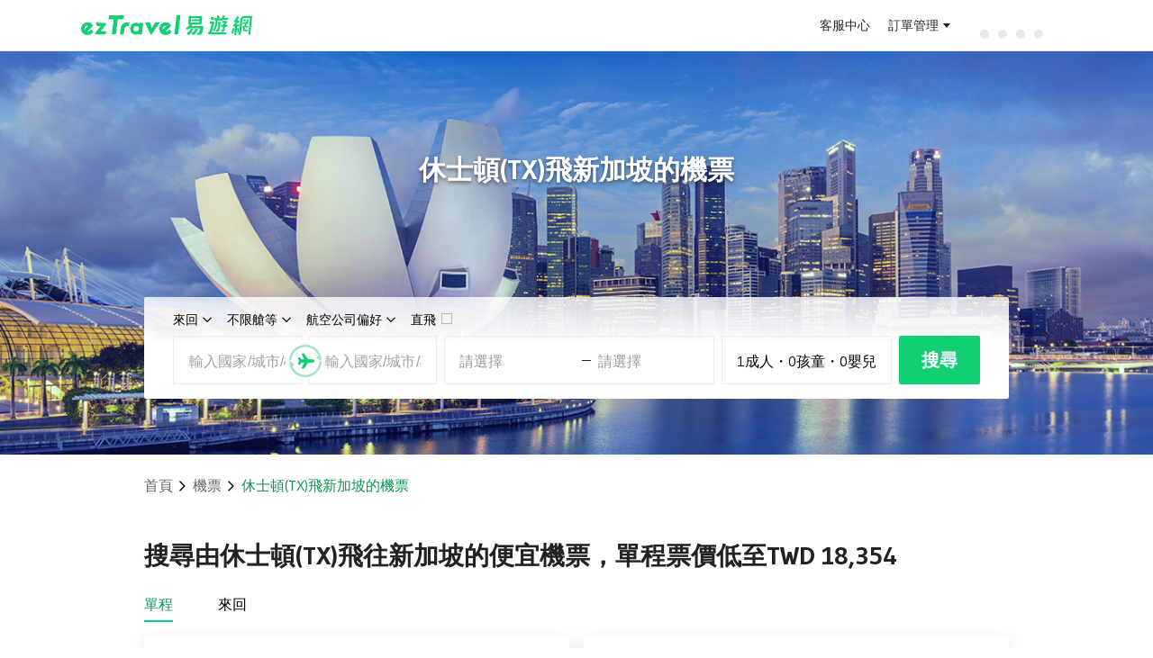

--- FILE ---
content_type: text/html; charset=utf-8
request_url: https://flight.eztravel.com.tw/tickets-hou-sin
body_size: 30720
content:
<!DOCTYPE html><html lang="zh-Hant-TW" class="rwd"><head><meta charSet="utf-8"/><meta name="viewport" content="width=device-width, initial-scale=1"/><link rel="stylesheet" href="/_next/static/css/fc12c88333b5f681.css" data-precedence="next"/><link rel="stylesheet" href="/_next/static/css/090c4b75bd3eeff5.css" data-precedence="next"/><link rel="preload" as="script" fetchPriority="low" href="/_next/static/chunks/webpack-1728c7ad1dc1e3ff.js"/><script src="/_next/static/chunks/4bd1b696-c023c6e3521b1417.js" async=""></script><script src="/_next/static/chunks/255-cb395327542b56ef.js" async=""></script><script src="/_next/static/chunks/main-app-83376a720d563e72.js" async=""></script><script src="/_next/static/chunks/app/error-9ff5e71325f37413.js" async=""></script><script src="/_next/static/chunks/app/layout-44a6fb34031dc6f5.js" async=""></script><script src="/_next/static/chunks/984-7afca5e5e37be947.js" async=""></script><script src="/_next/static/chunks/595-224074978f599ea7.js" async=""></script><script src="/_next/static/chunks/app/%5Blocale%5D/layout-4c32a6b48f8172d8.js" async=""></script><script src="/_next/static/chunks/360-cf72c94a9e3b659f.js" async=""></script><script src="/_next/static/chunks/356-a827e3b4d7c5ceef.js" async=""></script><script src="/_next/static/chunks/725-2f9cbc6e3ecd7ceb.js" async=""></script><script src="/_next/static/chunks/519-5454cc0f78d5865f.js" async=""></script><script src="/_next/static/chunks/app/%5Blocale%5D/city_city/page-a04190a0927eda0c.js" async=""></script><link rel="preconnect" href="https://static.cdn-eztravel.com" crossorigin="anonymous"/><title>休士頓(TX) HOU- 新加坡 SIN 機票 | 搜尋機票 | 比價預訂、航班搜尋、航空公司便宜機票 | ezTravel易遊網</title><meta name="description" content="休士頓(TX)到新加坡機票線上搜尋、比價、訂位服務，搜尋輕鬆找最便宜免候補航班組合！"/><meta name="keywords" content="機票,便宜機票,機票比價,機票優惠,休士頓(TX),HOU,新加坡,SIN"/><link rel="canonical" href="https://flight.eztravel.com.tw/tickets-hou-sin"/><meta property="og:title" content="休士頓(TX) HOU- 新加坡 SIN 機票 | 搜尋機票 | 比價預訂、航班搜尋、航空公司便宜機票 | ezTravel易遊網"/><meta property="og:description" content="休士頓(TX)到新加坡機票線上搜尋、比價、訂位服務，搜尋輕鬆找最便宜免候補航班組合！"/><meta name="twitter:card" content="summary"/><meta name="twitter:title" content="休士頓(TX) HOU- 新加坡 SIN 機票 | 搜尋機票 | 比價預訂、航班搜尋、航空公司便宜機票 | ezTravel易遊網"/><meta name="twitter:description" content="休士頓(TX)到新加坡機票線上搜尋、比價、訂位服務，搜尋輕鬆找最便宜免候補航班組合！"/><link rel="shortcut icon" href="https://static.cdn-eztravel.com/assets/images/common/favicon.ico"/><link rel="icon" href="/favicon.ico" type="image/x-icon" sizes="144x144"/><link rel="icon" href="https://static.cdn-eztravel.com/assets/images/common/favicon.ico"/><link rel="stylesheet" type="text/css" href="https://static.cdn-eztravel.com/www/api/cedaa56/css/commonhf.css"/><script src="https://static.cdn-eztravel.com/assets/jslib/zepto.min.js"></script><script src="https://static.cdn-eztravel.com/www/api/cedaa56/js/common.js"></script><script src="https://static.cdn-eztravel.com/www/api/cedaa56/js/ezAnalytics.js"></script><script src="/_next/static/chunks/polyfills-42372ed130431b0a.js" noModule=""></script></head><body><div hidden=""><!--$--><!--/$--></div><div id="maskDiv"></div>
<header class="hnfcommon" data-track-category="HP_HEADER_CLICK" data-track-label="{&quot;attr&quot;:&quot;href&quot;}">
  <!-- -->
  <div id="header" class="hnfbox">
  <div class="headerRight">
    <a id="ezlogo" class="ezTag" href="https://www.eztravel.com.tw/" title="ezTravel 易遊網" data-track-action="{&quot;val&quot;:&quot;ezTravel 易遊網&quot;}"></a>
    <div id="antifraudTag"></div>
  </div>
  <!-- -->
  <div class="headerUser">
    <div class="links">
      <a class="ezTag topB2e" style="display:none" href="https://b2e.eztravel.com.tw/" title="企業服務" data-track-action="{&quot;val&quot;:&quot;企業服務&quot;}">
        企業服務
      </a>
      <a class="ezTag topB2b" style="display:none" href="https://trip.eztravel.com.tw/activity/events/b2btravel/" title="同業折扣碼" data-track-action="{&quot;val&quot;:&quot;同業折扣碼&quot;}">
        同業折扣碼
      </a>
      <a class="ezTag support" href="https://www.eztravel.com.tw/support/" title="客服中心" data-track-action="{&quot;val&quot;:&quot;客服中心&quot;}">
        客服中心
      </a>
    </div>
    <div class="userlinks">
      <a class="ezTag orderInfo" href="https://member.eztravel.com.tw/member/order/orderInfo" title="訂單管理" data-track-action="{&quot;val&quot;:&quot;訂單管理&quot;}">訂單管理</a>
    </div>
    <div class="userfunction">
      <!-- -->
      <div class="dropdown" id="ezmessages">
        <a><i class="icon-messages"></i><i class="dot"></i></a>
        <div class="msgList">
          <div class="listHeader">
            <span class="listHeaderTitle">訊息通知</span>
            <span class="markAllAsRead disabled">全部標示為已讀</span>
          </div>
          <div class="msgListCnt"></div>
        </div>
      </div>
      <!-- -->
      <div class="dropdown" id="ezuser">
        <span id="userName">訂單管理</span>
        <div class="servicelist" data-track-action="{&quot;val&quot;:&quot;MENU&quot;,&quot;attr&quot;:&quot;text&quot;}">
          <!-- -->
          <ul class="general" data-track-action="{&quot;section&quot;:&quot;訂單管理&quot;}">
            <li class="ezuserOrder">
              <a class="ezTag" href="https://member.eztravel.com.tw/member/order/orderInfo" title="會員訂單">會員訂單</a>
            </li>
            <li class="ezuserNonMemberOrder">
              <button type="button" title="訪客訂單" aria-label="訪客訂單">訪客訂單</button>
            </li>
          </ul>
          <!-- -->
          <ul class="generalLogin" data-track-action="{&quot;section&quot;:&quot;會員服務&quot;}">
            <li class="logined dashboard">
              <a class="ezTag" href="https://member.eztravel.com.tw/member/dashboard" title="會員服務">會員服務</a>
            </li>
            <li class="logined discount-manage">
              <a class="ezTag" href="https://member.eztravel.com.tw/member/discount/manage" title="折扣碼管理">折扣碼管理</a>
            </li>
            <li class="logined wishlist">
              <a class="ezTag" href="https://member.eztravel.com.tw/member/wishlist" title="商品收藏">商品收藏</a>
            </li>
            <li class="logined membership-records">
              <a class="ezTag" href="https://member.eztravel.com.tw/member/membership/records" title="管理帳戶">管理帳戶</a>
            </li>
          </ul>
          <!-- -->
          <ul class="visit" data-track-action="{&quot;section&quot;:&quot;會員服務&quot;}">
            <li class="visitOrder">
              <a class="ezTag" href="#" title="訂單查詢"><span>訂單查詢</span></a>
            </li>
          </ul>
          <div class="login" data-track-action="{&quot;section&quot;:&quot;會員服務&quot;}">
            <button type="button" class="signout" title="登出">登出</button>
          </div>
        </div>
      </div>
      <!-- -->
      <div class="emoney" data-track-action="{&quot;section&quot;:&quot;會員服務&quot;}">
        <a class="ezTag" href="https://member.eztravel.com.tw/member/emoney" data-track-action="{&quot;val&quot;:&quot;eMoney&quot;}" title="eMoney"></a>
      </div>
    </div>
    <div class="loading">
      <div class="dot-rolling">
        <div class="dot-rolling__dot"></div>
        <div class="dot-rolling__dot"></div>
        <div class="dot-rolling__dot"></div>
        <div class="dot-rolling__dot"></div>
      </div>
    </div>
    <!-- -->
    <div class="logout" data-track-action="{&quot;section&quot;:&quot;會員服務&quot;,&quot;attr&quot;:&quot;text&quot;}">
      <button type="button" aria-label="登入" title="登入" class="btnLogin ezLogin">登入</button>
      <button type="button" aria-label="註冊" title="註冊" class="btnSignup">註冊</button>
    </div>
  </div>
</div>


  <!-- -->
  <!-- -->
<div id="menuMBBox" style="display:none">
  <button id="showmenu" type="button" class="ezLogin toggleTag"></button>
  <!-- -->
  <nav id="menuMB" class="right">
    <a id="userNameMB" class="ezTag userBox general" href="https://member.eztravel.com.tw/member/dashboard" title="會員服務" data-track-action="{&quot;section&quot;:&quot;會員服務&quot;}">
      <i class="icon-user"></i>
      <!-- -->
    </a>
    <span class="userBox visit"></span>
    <div class="grayline"></div>
    <div id="PScontainer" class="servicelist" data-track-action="{&quot;val&quot;:&quot;MENU&quot;,&quot;attr&quot;:&quot;text&quot;}">
      <!-- -->
      <ul class="generalLogin" data-track-action="{&quot;section&quot;:&quot;會員服務&quot;}">
        <li class="logined orderInfo">
          <a class="ezTag" href="https://member.eztravel.com.tw/member/order/orderInfo" title="訂單管理">訂單管理</a>
        </li>
        <li class="logined emoney">
          <a class="ezTag" href="https://member.eztravel.com.tw/member/emoney" title="eMoney查詢">eMoney查詢</a>
        </li>
        <li class="logined discount-manage">
          <a class="ezTag" href="https://member.eztravel.com.tw/member/discount/manage" title="折扣碼管理">折扣碼管理</a>
        </li>
        <li class="logined dashboard">
          <a class="ezTag" href="https://member.eztravel.com.tw/member/dashboard" title="會員服務">會員服務</a>
        </li>
        <li class="logined join-platform" style="display:none">
          <a class="ezTag" href="https://www.join-eztravel.com/" title="管理後台" target="_blank">管理後台</a>
        </li>
        <li class="logined flight-pnr" style="display:none">
          <a class="ezTag" href="https://www.join-eztravel.com/flight/b2b/pnrfare" title="機票PNR報價" target="_blank">機票PNR報價</a>
        </li>
      </ul>
      <!-- -->
      <ul class="visit" data-track-action="{&quot;section&quot;:&quot;會員服務&quot;}">
        <li class="visitOrder">
          <a class="ezTag" href="#" title="訂單查詢">訂單查詢</a>
        </li>
      </ul>
      <div class="login" data-track-action="{&quot;section&quot;:&quot;會員服務&quot;}">
        <button type="button" class="signout" title="登出" aria-label="登出">登出</button>
      </div>
    </div>
    <div class="login">
      <button type="button" class="signout" aria-label="登出" title="登出">登出</button>
    </div>
  </nav>
</div>

</header>
<script src="https://static.cdn-eztravel.com/www/api/cedaa56/js/ezHeader.js" defer=""></script>
<script type="application/ld+json">{"@context":"https://schema.org","@type":"BreadcrumbList","itemListElement":[{"@type":"ListItem","position":1,"name":"首頁","item":"https://www.eztravel.com.tw"},{"@type":"ListItem","position":2,"name":"機票","item":"https://flight.eztravel.com.tw"},{"@type":"ListItem","position":3,"name":"休士頓(TX)飛新加坡的機票","item":null}]}</script><script type="application/ld+json">{"@context":"https://schema.org","@type":"FAQPage","mainEntity":[{"@type":"Question","name":"從休士頓(TX)(HOU)飛到新加坡(SIN)的機票何時最便宜？","acceptedAnswer":{"@type":"Answer","text":"您可於<a href=\"https://flight.eztravel.com.tw/\" style=\"color:#2182fc;text-decoration:underline;\" target=\"_blank\">優惠機票</a>搜尋從休士頓(TX)(HOU)飛到新加坡(SIN)機票，於搜尋結果頁面的上方區塊點選「價格趨勢」比較不同出發日機票價格。或，您可於本頁面上方「什麼時候訂機票最便宜？」查詢最低機票價格日期。"}},{"@type":"Question","name":"我可以預先訂多久前的機位？","acceptedAnswer":{"@type":"Answer","text":"各家航空公司規則不同，多數航空公司可預訂今天算起350～360天內的機位和機票，部分航空公司（多半是廉價航空）則區分冬季及夏季班表，且各家開賣時間不一致；一律須以訂購完成後之確認結果為準。"}},{"@type":"Question","name":"為什麼一樣的航空公司、一樣的艙等卻有不同的價錢呢？","acceptedAnswer":{"@type":"Answer","text":"易遊網為提供旅客更多元的選擇，故搭配不同的訂位平台及供應商，您可點選行李資訊及票價規定說明欄，將會有該機票的詳細內容。（包括退改規定不同、其他備註說明…等等）\n易遊網線上採用全球連線訂位系統，機位狀況及報價皆是當下即時查詢回覆，若航空公司後續因票價政策調整或其他旅客改期/退票等狀況，導致較優惠票價機位重新釋出，此部分無法事先預期。"}},{"@type":"Question","name":"有的票價會寫『由二至多張機票組成』是什麼意思呢？","acceptedAnswer":{"@type":"Answer","text":"為提供您更多優惠選項，部分票價採用拆開行程後個別查價再組合起來的報價模式，這類票價會標示『由二至多張機票組成』（或稱為分票商品）。舉例說明：搜尋台北東京來回，若搜尋結果的票價中有分票商品的提示時，表示該來回票價是由「台北飛東京」和「東京飛台北」兩張單程票組合而成，這兩張單程票各有各的票規，不互相連動，例如，台北飛東京的航班取消，航空公司特許改票或退票可豁免罰金，但此豁免權並不適用於東京飛台北這段機票，此段若也需更改或退票，仍必須依其票規處理。"}},{"@type":"Question","name":"起飛/抵達為台灣時間還是當地時間?","acceptedAnswer":{"@type":"Answer","text":"起飛/抵達時間皆為當地時間，且為24小時制，例如01:00為凌晨1點"}},{"@type":"Question","name":"現在我所看到的價錢是否包含刷卡手續費呢？","acceptedAnswer":{"@type":"Answer","text":"在本站刷卡購票不需額外支付刷卡手續費。"}}]}</script><div class="header-bg_panel__JcGbL"><div class="header-bg_bg-image__fdejc" style="background-image:url(https://event.cdn-eztravel.com.tw/events/airticket/feed/SIN_1440x478.png), url(/_next/static/media/bg.0cc6cceb.webp)"></div><div class="header-bg_content__RGJ0J"><div class="page-search"><h1 class="page-title">休士頓(TX)飛新加坡的機票</h1><div class="search-panel-normal"><div class="search-head"><div class="trip-type"><span>來回</span><i class="eficon-down"></i></div><div class="cabin-type"><span>不限艙等</span><i class="eficon-down"></i></div><div class="airline"><span>航空公司偏好</span><i class="eficon-down"></i></div><div class="direct"><span>直飛</span><i class="eficon-unselect"></i></div></div><style data-emotion="css 1uum0jl">.css-1uum0jl .MuiPaper-root{margin-top:8px;overflow-x:unset;overflow-y:unset;}</style><style data-emotion="css 1uum0jl">.css-1uum0jl .MuiPaper-root{margin-top:8px;overflow-x:unset;overflow-y:unset;}</style><style data-emotion="css 1uum0jl">.css-1uum0jl .MuiPaper-root{margin-top:8px;overflow-x:unset;overflow-y:unset;}</style><div class="search-panel-normal__body type-roundtrip"><div class="org-dest"><div class="departure"><style data-emotion="css-global 1prfaxn">@-webkit-keyframes mui-auto-fill{from{display:block;}}@keyframes mui-auto-fill{from{display:block;}}@-webkit-keyframes mui-auto-fill-cancel{from{display:block;}}@keyframes mui-auto-fill-cancel{from{display:block;}}</style><style data-emotion="css ffgpee">.css-ffgpee{font-family:"Roboto","Helvetica","Arial",sans-serif;font-weight:400;font-size:1rem;line-height:1.4375em;letter-spacing:0.00938em;color:rgba(0, 0, 0, 0.87);box-sizing:border-box;position:relative;cursor:text;display:-webkit-inline-box;display:-webkit-inline-flex;display:-ms-inline-flexbox;display:inline-flex;-webkit-align-items:center;-webkit-box-align:center;-ms-flex-align:center;align-items:center;position:relative;width:100%;}.css-ffgpee.Mui-disabled{color:rgba(0, 0, 0, 0.38);cursor:default;}</style><div class="MuiInputBase-root MuiInput-root MuiInputBase-colorPrimary input-place css-ffgpee"><style data-emotion="css 1juu494">.css-1juu494{font:inherit;letter-spacing:inherit;color:currentColor;padding:4px 0 5px;border:0;box-sizing:content-box;background:none;height:1.4375em;margin:0;-webkit-tap-highlight-color:transparent;display:block;min-width:0;width:100%;-webkit-animation-name:mui-auto-fill-cancel;animation-name:mui-auto-fill-cancel;-webkit-animation-duration:10ms;animation-duration:10ms;}.css-1juu494::-webkit-input-placeholder{color:currentColor;opacity:0.42;-webkit-transition:opacity 200ms cubic-bezier(0.4, 0, 0.2, 1) 0ms;transition:opacity 200ms cubic-bezier(0.4, 0, 0.2, 1) 0ms;}.css-1juu494::-moz-placeholder{color:currentColor;opacity:0.42;-webkit-transition:opacity 200ms cubic-bezier(0.4, 0, 0.2, 1) 0ms;transition:opacity 200ms cubic-bezier(0.4, 0, 0.2, 1) 0ms;}.css-1juu494::-ms-input-placeholder{color:currentColor;opacity:0.42;-webkit-transition:opacity 200ms cubic-bezier(0.4, 0, 0.2, 1) 0ms;transition:opacity 200ms cubic-bezier(0.4, 0, 0.2, 1) 0ms;}.css-1juu494:focus{outline:0;}.css-1juu494:invalid{box-shadow:none;}.css-1juu494::-webkit-search-decoration{-webkit-appearance:none;}label[data-shrink=false]+.MuiInputBase-formControl .css-1juu494::-webkit-input-placeholder{opacity:0!important;}label[data-shrink=false]+.MuiInputBase-formControl .css-1juu494::-moz-placeholder{opacity:0!important;}label[data-shrink=false]+.MuiInputBase-formControl .css-1juu494::-ms-input-placeholder{opacity:0!important;}label[data-shrink=false]+.MuiInputBase-formControl .css-1juu494:focus::-webkit-input-placeholder{opacity:0.42;}label[data-shrink=false]+.MuiInputBase-formControl .css-1juu494:focus::-moz-placeholder{opacity:0.42;}label[data-shrink=false]+.MuiInputBase-formControl .css-1juu494:focus::-ms-input-placeholder{opacity:0.42;}.css-1juu494.Mui-disabled{opacity:1;-webkit-text-fill-color:rgba(0, 0, 0, 0.38);}.css-1juu494:-webkit-autofill{-webkit-animation-duration:5000s;animation-duration:5000s;-webkit-animation-name:mui-auto-fill;animation-name:mui-auto-fill;}</style><input placeholder="輸入國家/城市/機場關鍵字" type="text" class="MuiInputBase-input MuiInput-input css-1juu494" value=""/></div></div><div class="search-switch"><i class="eficon-switch"></i><i class="eficon-flight"></i></div><div class="arrival"><style data-emotion="css-global 1prfaxn">@-webkit-keyframes mui-auto-fill{from{display:block;}}@keyframes mui-auto-fill{from{display:block;}}@-webkit-keyframes mui-auto-fill-cancel{from{display:block;}}@keyframes mui-auto-fill-cancel{from{display:block;}}</style><style data-emotion="css ffgpee">.css-ffgpee{font-family:"Roboto","Helvetica","Arial",sans-serif;font-weight:400;font-size:1rem;line-height:1.4375em;letter-spacing:0.00938em;color:rgba(0, 0, 0, 0.87);box-sizing:border-box;position:relative;cursor:text;display:-webkit-inline-box;display:-webkit-inline-flex;display:-ms-inline-flexbox;display:inline-flex;-webkit-align-items:center;-webkit-box-align:center;-ms-flex-align:center;align-items:center;position:relative;width:100%;}.css-ffgpee.Mui-disabled{color:rgba(0, 0, 0, 0.38);cursor:default;}</style><div class="MuiInputBase-root MuiInput-root MuiInputBase-colorPrimary input-place css-ffgpee"><style data-emotion="css 1juu494">.css-1juu494{font:inherit;letter-spacing:inherit;color:currentColor;padding:4px 0 5px;border:0;box-sizing:content-box;background:none;height:1.4375em;margin:0;-webkit-tap-highlight-color:transparent;display:block;min-width:0;width:100%;-webkit-animation-name:mui-auto-fill-cancel;animation-name:mui-auto-fill-cancel;-webkit-animation-duration:10ms;animation-duration:10ms;}.css-1juu494::-webkit-input-placeholder{color:currentColor;opacity:0.42;-webkit-transition:opacity 200ms cubic-bezier(0.4, 0, 0.2, 1) 0ms;transition:opacity 200ms cubic-bezier(0.4, 0, 0.2, 1) 0ms;}.css-1juu494::-moz-placeholder{color:currentColor;opacity:0.42;-webkit-transition:opacity 200ms cubic-bezier(0.4, 0, 0.2, 1) 0ms;transition:opacity 200ms cubic-bezier(0.4, 0, 0.2, 1) 0ms;}.css-1juu494::-ms-input-placeholder{color:currentColor;opacity:0.42;-webkit-transition:opacity 200ms cubic-bezier(0.4, 0, 0.2, 1) 0ms;transition:opacity 200ms cubic-bezier(0.4, 0, 0.2, 1) 0ms;}.css-1juu494:focus{outline:0;}.css-1juu494:invalid{box-shadow:none;}.css-1juu494::-webkit-search-decoration{-webkit-appearance:none;}label[data-shrink=false]+.MuiInputBase-formControl .css-1juu494::-webkit-input-placeholder{opacity:0!important;}label[data-shrink=false]+.MuiInputBase-formControl .css-1juu494::-moz-placeholder{opacity:0!important;}label[data-shrink=false]+.MuiInputBase-formControl .css-1juu494::-ms-input-placeholder{opacity:0!important;}label[data-shrink=false]+.MuiInputBase-formControl .css-1juu494:focus::-webkit-input-placeholder{opacity:0.42;}label[data-shrink=false]+.MuiInputBase-formControl .css-1juu494:focus::-moz-placeholder{opacity:0.42;}label[data-shrink=false]+.MuiInputBase-formControl .css-1juu494:focus::-ms-input-placeholder{opacity:0.42;}.css-1juu494.Mui-disabled{opacity:1;-webkit-text-fill-color:rgba(0, 0, 0, 0.38);}.css-1juu494:-webkit-autofill{-webkit-animation-duration:5000s;animation-duration:5000s;-webkit-animation-name:mui-auto-fill;animation-name:mui-auto-fill;}</style><input placeholder="輸入國家/城市/機場關鍵字" type="text" class="MuiInputBase-input MuiInput-input css-1juu494" value=""/></div></div></div><style data-emotion="css jg3r5i">.css-jg3r5i{z-index:100;}</style><div class="dates"><div class="departure-date default">請選擇</div><div class="date-split"><i></i></div><div class="return-date default">請選擇</div></div><style data-emotion="css 1uum0jl">.css-1uum0jl .MuiPaper-root{margin-top:8px;overflow-x:unset;overflow-y:unset;}</style><div class="passenger-number"><div>1<!-- -->成人</div>・<div>0<!-- -->孩童</div>・<div>0<!-- -->嬰兒</div></div><style data-emotion="css 1uum0jl">.css-1uum0jl .MuiPaper-root{margin-top:8px;overflow-x:unset;overflow-y:unset;}</style><div class="search-btn btn">搜尋</div></div></div><div class="search-panel-mini"><div class="search-tabs"><div class="curr"><div class="name">來回</div><div class="curr-bg"></div></div><div>單程</div><div>多行程</div></div><div class="search-panel-mini__body search-body-bg"><div class="search-group org-dest"><div class="departure"><div class="city default">出發地</div></div><div class="search-switch"><i class="eficon-switch"></i><i class="eficon-flight"></i></div><div class="arrival"><div class="city default">目的地</div></div></div><style data-emotion="css 1qx7s7u">@media print{.css-1qx7s7u{position:absolute!important;}}.css-1qx7s7u .MuiDialogContent-root{height:100%;padding-top:0px;}</style><div class="search-group"><div class="departure-date default">出發日期</div><div class="return-date default">回程日期</div></div><style data-emotion="css 1qx7s7u">@media print{.css-1qx7s7u{position:absolute!important;}}.css-1qx7s7u .MuiDialogContent-root{height:100%;padding-top:0px;}</style><div class="search-group"><div class="passenger-number"><div><i class="eficon-adult"></i>1</div><div><i class="eficon-child"></i>0</div><div><i class="eficon-infant"></i>0</div></div><div class="cabin-type">不限艙等</div></div><style data-emotion="css 1obfgej">@media print{.css-1obfgej{position:absolute!important;}}.css-1obfgej .MuiPaper-root{margin:0px;max-height:calc(100% - 100px);bottom:0;width:100%;max-width:100%;position:absolute;}.css-1obfgej .MuiDialogContent-root{min-height:200px;padding:0 0 32px 0;}</style><style data-emotion="css 1obfgej">@media print{.css-1obfgej{position:absolute!important;}}.css-1obfgej .MuiPaper-root{margin:0px;max-height:calc(100% - 100px);bottom:0;width:100%;max-width:100%;position:absolute;}.css-1obfgej .MuiDialogContent-root{min-height:200px;padding:0 0 32px 0;}</style><div class="search-group"><div class="direct"><i class="eficon-unselect"></i><div>直飛</div></div><div class="airline">不限航空公司</div></div><style data-emotion="css 1rl2noy">@media print{.css-1rl2noy{position:absolute!important;}}.css-1rl2noy .MuiPaper-root{margin:0px;max-height:calc(100% - 100px);height:calc(100% - 150px);bottom:0;width:100%;max-width:100%;position:absolute;}.css-1rl2noy .MuiDialogContent-root{min-height:200px;padding:0 0 32px 0;}</style><div class="search-btn"><div class="btn">搜尋</div></div><style data-emotion="css depviu">@media print{.css-depviu{position:absolute!important;}}</style></div></div></div></div><div class="header-bg_circle-swipe__zcuGN"><div class="header-bg_circle-text__Qx9lt">向下滑動以查看更多</div><div class="header-bg_circle__vTQgy"><i class="eficon-down"></i><i class="eficon-down"></i></div></div></div><main class="page-main"><div class="bread-crumbs_panel__RsE30"><div><a href="https://www.eztravel.com.tw">首頁</a><i class="eficon-down backward"></i></div><div><a href="https://flight.eztravel.com.tw">機票</a><i class="eficon-down backward"></i></div><div class="bread-crumbs_curr__Hgdav"><span>休士頓(TX)飛新加坡的機票</span></div></div><div class="cheap-flights_panel__D1KwM"><div class="cheap-flights_panel__title__rNJpV"><h2>搜尋由休士頓(TX)飛往新加坡的便宜機票，單程票價低至TWD 18,354</h2></div><div class="cheap-flights_tabs__pHOdM"><div class="selected">單程</div><div class="">來回</div></div><div class="cheap-flights_items__vT_ki"><div class="cheap-flights_item__emCRd"><div class="cheap-flights_flights__WFQIq"><div class="cheap-flights_flight__ncHaY"><div class="airline-icon icon-big"><img src="https://static.cdn-eztravel.com.tw/flight/static/images/air_icon/air_l/qr_l.png" loading="lazy" alt="QR" width="40" height="40"/></div><div><div class="cheap-flights_main__3cx5_"><div class="cheap-flights_from__uVbvA"><div class="cheap-flights_airport-code__oW5lK">IAH</div><div class="cheap-flights_time__DPplB">17:45</div></div><div class="cheap-flights_middle__jJ0ox"><div class="cheap-flights_duration__DTz_l">22h5min</div><i class="eficon-direct"></i><div class="cheap-flights_direct__vvVTp">轉機</div></div><div class="cheap-flights_to__rWevT"><div class="cheap-flights_airport-code__oW5lK">SIN</div><div class="cheap-flights_time__DPplB">08:45</div></div></div><div class="cheap-flights_detail__ybjlr"><div class="airline-icon icon-small"><img src="https://static.cdn-eztravel.com.tw/flight/static/images/air_icon/air_s/qr_s.png" loading="lazy" alt="QR" width="40" height="40"/></div><div class="cheap-flights_desc__HpULA word-detail"><div>休士頓(TX) - 新加坡</div><div>02月02日</div><div>卡達航空</div></div></div></div></div></div><div class="cheap-flights_opt__yvhZE"><div class="cheap-flights_price__95R5V">TWD 18,354</div><div class="cheap-flights_search__aoe4j">搜尋</div></div></div><div class="cheap-flights_item__emCRd"><div class="cheap-flights_flights__WFQIq"><div class="cheap-flights_flight__ncHaY"><div class="airline-icon icon-big"><img src="https://static.cdn-eztravel.com.tw/flight/static/images/air_icon/air_l/ua_l.png" loading="lazy" alt="UA" width="40" height="40"/></div><div><div class="cheap-flights_main__3cx5_"><div class="cheap-flights_from__uVbvA"><div class="cheap-flights_airport-code__oW5lK">IAH</div><div class="cheap-flights_time__DPplB">21:30</div></div><div class="cheap-flights_middle__jJ0ox"><div class="cheap-flights_duration__DTz_l">22h5min</div><i class="eficon-direct"></i><div class="cheap-flights_direct__vvVTp">轉機</div></div><div class="cheap-flights_to__rWevT"><div class="cheap-flights_airport-code__oW5lK">SIN</div><div class="cheap-flights_time__DPplB">20:15</div></div></div><div class="cheap-flights_detail__ybjlr"><div class="airline-icon icon-small"><img src="https://static.cdn-eztravel.com.tw/flight/static/images/air_icon/air_s/ua_s.png" loading="lazy" alt="UA" width="40" height="40"/></div><div class="cheap-flights_desc__HpULA word-detail"><div>休士頓(TX) - 新加坡</div><div>02月22日</div><div>美國聯合航空</div></div></div></div></div></div><div class="cheap-flights_opt__yvhZE"><div class="cheap-flights_price__95R5V">TWD 21,449</div><div class="cheap-flights_search__aoe4j">搜尋</div></div></div><div class="cheap-flights_item__emCRd"><div class="cheap-flights_flights__WFQIq"><div class="cheap-flights_flight__ncHaY"><div class="airline-icon icon-big"><img src="https://static.cdn-eztravel.com.tw/flight/static/images/air_icon/air_l/ac_l.png" loading="lazy" alt="AC" width="40" height="40"/></div><div><div class="cheap-flights_main__3cx5_"><div class="cheap-flights_from__uVbvA"><div class="cheap-flights_airport-code__oW5lK">IAH</div><div class="cheap-flights_time__DPplB">16:25</div></div><div class="cheap-flights_middle__jJ0ox"><div class="cheap-flights_duration__DTz_l">21h38min</div><i class="eficon-direct"></i><div class="cheap-flights_direct__vvVTp">轉機</div></div><div class="cheap-flights_to__rWevT"><div class="cheap-flights_airport-code__oW5lK">SIN</div><div class="cheap-flights_time__DPplB">07:55</div></div></div><div class="cheap-flights_detail__ybjlr"><div class="airline-icon icon-small"><img src="https://static.cdn-eztravel.com.tw/flight/static/images/air_icon/air_s/ac_s.png" loading="lazy" alt="AC" width="40" height="40"/></div><div class="cheap-flights_desc__HpULA word-detail"><div>休士頓(TX) - 新加坡</div><div>02月13日</div><div>加拿大航空</div></div></div></div></div></div><div class="cheap-flights_opt__yvhZE"><div class="cheap-flights_price__95R5V">TWD 22,198</div><div class="cheap-flights_search__aoe4j">搜尋</div></div></div><div class="cheap-flights_item__emCRd"><div class="cheap-flights_flights__WFQIq"><div class="cheap-flights_flight__ncHaY"><div class="airline-icon icon-big"><img src="https://static.cdn-eztravel.com.tw/flight/static/images/air_icon/air_l/br_l.png" loading="lazy" alt="BR" width="40" height="40"/></div><div><div class="cheap-flights_main__3cx5_"><div class="cheap-flights_from__uVbvA"><div class="cheap-flights_airport-code__oW5lK">IAH</div><div class="cheap-flights_time__DPplB">00:40</div></div><div class="cheap-flights_middle__jJ0ox"><div class="cheap-flights_duration__DTz_l">21h20min</div><i class="eficon-direct"></i><div class="cheap-flights_direct__vvVTp">轉機</div></div><div class="cheap-flights_to__rWevT"><div class="cheap-flights_airport-code__oW5lK">SIN</div><div class="cheap-flights_time__DPplB">12:05</div></div></div><div class="cheap-flights_detail__ybjlr"><div class="airline-icon icon-small"><img src="https://static.cdn-eztravel.com.tw/flight/static/images/air_icon/air_s/br_s.png" loading="lazy" alt="BR" width="40" height="40"/></div><div class="cheap-flights_desc__HpULA word-detail"><div>休士頓(TX) - 新加坡</div><div>03月27日</div><div>長榮航空</div></div></div></div></div></div><div class="cheap-flights_opt__yvhZE"><div class="cheap-flights_price__95R5V">TWD 22,691</div><div class="cheap-flights_search__aoe4j">搜尋</div></div></div><div class="cheap-flights_item__emCRd cheap-flights_fake__Xvk_6"><div class="cheap-flights_flights__WFQIq"><div class="cheap-flights_flight__ncHaY"><div class="airline-icon icon-big"><img src="https://static.cdn-eztravel.com.tw/flight/static/images/air_icon/air_l/qr_l.png" loading="lazy" alt="QR" width="40" height="40"/></div><div><div class="cheap-flights_main__3cx5_"><div class="cheap-flights_from__uVbvA"><div class="cheap-flights_airport-code__oW5lK">IAH</div><div class="cheap-flights_time__DPplB">17:45</div></div><div class="cheap-flights_middle__jJ0ox"><div class="cheap-flights_duration__DTz_l">22h5min</div><i class="eficon-direct"></i><div class="cheap-flights_direct__vvVTp">轉機</div></div><div class="cheap-flights_to__rWevT"><div class="cheap-flights_airport-code__oW5lK">SIN</div><div class="cheap-flights_time__DPplB">08:45</div></div></div><div class="cheap-flights_detail__ybjlr"><div class="airline-icon icon-small"><img src="https://static.cdn-eztravel.com.tw/flight/static/images/air_icon/air_s/qr_s.png" loading="lazy" alt="QR" width="40" height="40"/></div><div class="cheap-flights_desc__HpULA word-detail"><div>休士頓(TX) - 新加坡</div><div>02月02日</div><div>卡達航空</div></div></div></div></div></div><div class="cheap-flights_more-panel__JrwyZ"><div>搜尋更多航班</div><i class="eficon-down backward"></i></div></div></div><div class="cheap-flights_items__vT_ki" style="display:none"><div class="cheap-flights_item__emCRd"><div class="cheap-flights_flights__WFQIq"><div class="cheap-flights_flight__ncHaY"><div class="airline-icon icon-big"><img src="https://static.cdn-eztravel.com.tw/flight/static/images/air_icon/air_l/ua_l.png" loading="lazy" alt="UA" width="40" height="40"/></div><div><div class="cheap-flights_main__3cx5_"><div class="cheap-flights_from__uVbvA"><div class="cheap-flights_airport-code__oW5lK">IAH</div><div class="cheap-flights_time__DPplB">10:00</div></div><div class="cheap-flights_middle__jJ0ox"><div class="cheap-flights_duration__DTz_l">21h23min</div><i class="eficon-direct"></i><div class="cheap-flights_direct__vvVTp">轉機</div></div><div class="cheap-flights_to__rWevT"><div class="cheap-flights_airport-code__oW5lK">SIN</div><div class="cheap-flights_time__DPplB">06:45</div></div></div><div class="cheap-flights_detail__ybjlr"><div class="airline-icon icon-small"><img src="https://static.cdn-eztravel.com.tw/flight/static/images/air_icon/air_s/ua_s.png" loading="lazy" alt="UA" width="40" height="40"/></div><div class="cheap-flights_desc__HpULA word-detail"><div>休士頓(TX) - 新加坡</div><div>04月09日</div><div>美國聯合航空</div></div></div></div></div><div class="cheap-flights_flight__ncHaY"><div class="airline-icon icon-big"><img src="https://static.cdn-eztravel.com.tw/flight/static/images/air_icon/air_l/ua_l.png" loading="lazy" alt="UA" width="40" height="40"/></div><div><div class="cheap-flights_main__3cx5_"><div class="cheap-flights_from__uVbvA"><div class="cheap-flights_airport-code__oW5lK">SIN</div><div class="cheap-flights_time__DPplB">20:35</div></div><div class="cheap-flights_middle__jJ0ox"><div class="cheap-flights_duration__DTz_l">18h53min</div><i class="eficon-direct"></i><div class="cheap-flights_direct__vvVTp">轉機</div></div><div class="cheap-flights_to__rWevT"><div class="cheap-flights_airport-code__oW5lK">IAH</div><div class="cheap-flights_time__DPplB">06:28</div></div></div><div class="cheap-flights_detail__ybjlr"><div class="airline-icon icon-small"><img src="https://static.cdn-eztravel.com.tw/flight/static/images/air_icon/air_s/ua_s.png" loading="lazy" alt="UA" width="40" height="40"/></div><div class="cheap-flights_desc__HpULA word-detail"><div>新加坡 - 休士頓(TX)</div><div>04月18日</div><div>美國聯合航空</div></div></div></div></div></div><div class="cheap-flights_opt__yvhZE"><div class="cheap-flights_price__95R5V">TWD 35,745</div><div class="cheap-flights_search__aoe4j">搜尋</div></div></div><div class="cheap-flights_item__emCRd"><div class="cheap-flights_flights__WFQIq"><div class="cheap-flights_flight__ncHaY"><div class="airline-icon icon-big"><img src="https://static.cdn-eztravel.com.tw/flight/static/images/air_icon/air_l/ua_l.png" loading="lazy" alt="UA" width="40" height="40"/></div><div><div class="cheap-flights_main__3cx5_"><div class="cheap-flights_from__uVbvA"><div class="cheap-flights_airport-code__oW5lK">IAH</div><div class="cheap-flights_time__DPplB">10:00</div></div><div class="cheap-flights_middle__jJ0ox"><div class="cheap-flights_duration__DTz_l">21h23min</div><i class="eficon-direct"></i><div class="cheap-flights_direct__vvVTp">轉機</div></div><div class="cheap-flights_to__rWevT"><div class="cheap-flights_airport-code__oW5lK">SIN</div><div class="cheap-flights_time__DPplB">06:45</div></div></div><div class="cheap-flights_detail__ybjlr"><div class="airline-icon icon-small"><img src="https://static.cdn-eztravel.com.tw/flight/static/images/air_icon/air_s/ua_s.png" loading="lazy" alt="UA" width="40" height="40"/></div><div class="cheap-flights_desc__HpULA word-detail"><div>休士頓(TX) - 新加坡</div><div>04月06日</div><div>美國聯合航空</div></div></div></div></div><div class="cheap-flights_flight__ncHaY"><div class="airline-icon icon-big"><img src="https://static.cdn-eztravel.com.tw/flight/static/images/air_icon/air_l/ua_l.png" loading="lazy" alt="UA" width="40" height="40"/></div><div><div class="cheap-flights_main__3cx5_"><div class="cheap-flights_from__uVbvA"><div class="cheap-flights_airport-code__oW5lK">SIN</div><div class="cheap-flights_time__DPplB">20:35</div></div><div class="cheap-flights_middle__jJ0ox"><div class="cheap-flights_duration__DTz_l">18h53min</div><i class="eficon-direct"></i><div class="cheap-flights_direct__vvVTp">轉機</div></div><div class="cheap-flights_to__rWevT"><div class="cheap-flights_airport-code__oW5lK">IAH</div><div class="cheap-flights_time__DPplB">06:28</div></div></div><div class="cheap-flights_detail__ybjlr"><div class="airline-icon icon-small"><img src="https://static.cdn-eztravel.com.tw/flight/static/images/air_icon/air_s/ua_s.png" loading="lazy" alt="UA" width="40" height="40"/></div><div class="cheap-flights_desc__HpULA word-detail"><div>新加坡 - 休士頓(TX)</div><div>04月10日</div><div>美國聯合航空</div></div></div></div></div></div><div class="cheap-flights_opt__yvhZE"><div class="cheap-flights_price__95R5V">TWD 35,745</div><div class="cheap-flights_search__aoe4j">搜尋</div></div></div><div class="cheap-flights_item__emCRd"><div class="cheap-flights_flights__WFQIq"><div class="cheap-flights_flight__ncHaY"><div class="airline-icon icon-big"><img src="https://static.cdn-eztravel.com.tw/flight/static/images/air_icon/air_l/ua_l.png" loading="lazy" alt="UA" width="40" height="40"/></div><div><div class="cheap-flights_main__3cx5_"><div class="cheap-flights_from__uVbvA"><div class="cheap-flights_airport-code__oW5lK">IAH</div><div class="cheap-flights_time__DPplB">05:00</div></div><div class="cheap-flights_middle__jJ0ox"><div class="cheap-flights_duration__DTz_l">21h26min</div><i class="eficon-direct"></i><div class="cheap-flights_direct__vvVTp">轉機</div></div><div class="cheap-flights_to__rWevT"><div class="cheap-flights_airport-code__oW5lK">SIN</div><div class="cheap-flights_time__DPplB">18:35</div></div></div><div class="cheap-flights_detail__ybjlr"><div class="airline-icon icon-small"><img src="https://static.cdn-eztravel.com.tw/flight/static/images/air_icon/air_s/ua_s.png" loading="lazy" alt="UA" width="40" height="40"/></div><div class="cheap-flights_desc__HpULA word-detail"><div>休士頓(TX) - 新加坡</div><div>04月08日</div><div>美國聯合航空</div></div></div></div></div><div class="cheap-flights_flight__ncHaY"><div class="airline-icon icon-big"><img src="https://static.cdn-eztravel.com.tw/flight/static/images/air_icon/air_l/ua_l.png" loading="lazy" alt="UA" width="40" height="40"/></div><div><div class="cheap-flights_main__3cx5_"><div class="cheap-flights_from__uVbvA"><div class="cheap-flights_airport-code__oW5lK">SIN</div><div class="cheap-flights_time__DPplB">09:00</div></div><div class="cheap-flights_middle__jJ0ox"><div class="cheap-flights_duration__DTz_l">19h17min</div><i class="eficon-direct"></i><div class="cheap-flights_direct__vvVTp">轉機</div></div><div class="cheap-flights_to__rWevT"><div class="cheap-flights_airport-code__oW5lK">IAH</div><div class="cheap-flights_time__DPplB">20:29</div></div></div><div class="cheap-flights_detail__ybjlr"><div class="airline-icon icon-small"><img src="https://static.cdn-eztravel.com.tw/flight/static/images/air_icon/air_s/ua_s.png" loading="lazy" alt="UA" width="40" height="40"/></div><div class="cheap-flights_desc__HpULA word-detail"><div>新加坡 - 休士頓(TX)</div><div>04月17日</div><div>美國聯合航空</div></div></div></div></div></div><div class="cheap-flights_opt__yvhZE"><div class="cheap-flights_price__95R5V">TWD 35,745</div><div class="cheap-flights_search__aoe4j">搜尋</div></div></div><div class="cheap-flights_item__emCRd"><div class="cheap-flights_flights__WFQIq"><div class="cheap-flights_flight__ncHaY"><div class="airline-icon icon-big"><img src="https://static.cdn-eztravel.com.tw/flight/static/images/air_icon/air_l/ua_l.png" loading="lazy" alt="UA" width="40" height="40"/></div><div><div class="cheap-flights_main__3cx5_"><div class="cheap-flights_from__uVbvA"><div class="cheap-flights_airport-code__oW5lK">IAH</div><div class="cheap-flights_time__DPplB">08:17</div></div><div class="cheap-flights_middle__jJ0ox"><div class="cheap-flights_duration__DTz_l">21h28min</div><i class="eficon-direct"></i><div class="cheap-flights_direct__vvVTp">轉機</div></div><div class="cheap-flights_to__rWevT"><div class="cheap-flights_airport-code__oW5lK">SIN</div><div class="cheap-flights_time__DPplB">06:45</div></div></div><div class="cheap-flights_detail__ybjlr"><div class="airline-icon icon-small"><img src="https://static.cdn-eztravel.com.tw/flight/static/images/air_icon/air_s/ua_s.png" loading="lazy" alt="UA" width="40" height="40"/></div><div class="cheap-flights_desc__HpULA word-detail"><div>休士頓(TX) - 新加坡</div><div>04月07日</div><div>美國聯合航空</div></div></div></div></div><div class="cheap-flights_flight__ncHaY"><div class="airline-icon icon-big"><img src="https://static.cdn-eztravel.com.tw/flight/static/images/air_icon/air_l/ua_l.png" loading="lazy" alt="UA" width="40" height="40"/></div><div><div class="cheap-flights_main__3cx5_"><div class="cheap-flights_from__uVbvA"><div class="cheap-flights_airport-code__oW5lK">SIN</div><div class="cheap-flights_time__DPplB">20:35</div></div><div class="cheap-flights_middle__jJ0ox"><div class="cheap-flights_duration__DTz_l">18h53min</div><i class="eficon-direct"></i><div class="cheap-flights_direct__vvVTp">轉機</div></div><div class="cheap-flights_to__rWevT"><div class="cheap-flights_airport-code__oW5lK">IAH</div><div class="cheap-flights_time__DPplB">06:28</div></div></div><div class="cheap-flights_detail__ybjlr"><div class="airline-icon icon-small"><img src="https://static.cdn-eztravel.com.tw/flight/static/images/air_icon/air_s/ua_s.png" loading="lazy" alt="UA" width="40" height="40"/></div><div class="cheap-flights_desc__HpULA word-detail"><div>新加坡 - 休士頓(TX)</div><div>04月10日</div><div>美國聯合航空</div></div></div></div></div></div><div class="cheap-flights_opt__yvhZE"><div class="cheap-flights_price__95R5V">TWD 35,745</div><div class="cheap-flights_search__aoe4j">搜尋</div></div></div><div class="cheap-flights_item__emCRd"><div class="cheap-flights_flights__WFQIq"><div class="cheap-flights_flight__ncHaY"><div class="airline-icon icon-big"><img src="https://static.cdn-eztravel.com.tw/flight/static/images/air_icon/air_l/tk_l.png" loading="lazy" alt="TK" width="40" height="40"/></div><div><div class="cheap-flights_main__3cx5_"><div class="cheap-flights_from__uVbvA"><div class="cheap-flights_airport-code__oW5lK">IAH</div><div class="cheap-flights_time__DPplB">22:05</div></div><div class="cheap-flights_middle__jJ0ox"><div class="cheap-flights_duration__DTz_l">22h45min</div><i class="eficon-direct"></i><div class="cheap-flights_direct__vvVTp">轉機</div></div><div class="cheap-flights_to__rWevT"><div class="cheap-flights_airport-code__oW5lK">SIN</div><div class="cheap-flights_time__DPplB">17:35</div></div></div><div class="cheap-flights_detail__ybjlr"><div class="airline-icon icon-small"><img src="https://static.cdn-eztravel.com.tw/flight/static/images/air_icon/air_s/tk_s.png" loading="lazy" alt="TK" width="40" height="40"/></div><div class="cheap-flights_desc__HpULA word-detail"><div>休士頓(TX) - 新加坡</div><div>03月27日</div><div>土耳其航空</div></div></div></div></div><div class="cheap-flights_flight__ncHaY"><div class="airline-icon icon-big"><img src="https://static.cdn-eztravel.com.tw/flight/static/images/air_icon/air_l/tk_l.png" loading="lazy" alt="TK" width="40" height="40"/></div><div><div class="cheap-flights_main__3cx5_"><div class="cheap-flights_from__uVbvA"><div class="cheap-flights_airport-code__oW5lK">SIN</div><div class="cheap-flights_time__DPplB">23:10</div></div><div class="cheap-flights_middle__jJ0ox"><div class="cheap-flights_duration__DTz_l">23h55min</div><i class="eficon-direct"></i><div class="cheap-flights_direct__vvVTp">轉機</div></div><div class="cheap-flights_to__rWevT"><div class="cheap-flights_airport-code__oW5lK">IAH</div><div class="cheap-flights_time__DPplB">12:40</div></div></div><div class="cheap-flights_detail__ybjlr"><div class="airline-icon icon-small"><img src="https://static.cdn-eztravel.com.tw/flight/static/images/air_icon/air_s/tk_s.png" loading="lazy" alt="TK" width="40" height="40"/></div><div class="cheap-flights_desc__HpULA word-detail"><div>新加坡 - 休士頓(TX)</div><div>03月31日</div><div>土耳其航空</div></div></div></div></div></div><div class="cheap-flights_opt__yvhZE"><div class="cheap-flights_price__95R5V">TWD 36,430</div><div class="cheap-flights_search__aoe4j">搜尋</div></div></div><div class="cheap-flights_item__emCRd"><div class="cheap-flights_flights__WFQIq"><div class="cheap-flights_flight__ncHaY"><div class="airline-icon icon-big"><img src="https://static.cdn-eztravel.com.tw/flight/static/images/air_icon/air_l/qr_l.png" loading="lazy" alt="QR" width="40" height="40"/></div><div><div class="cheap-flights_main__3cx5_"><div class="cheap-flights_from__uVbvA"><div class="cheap-flights_airport-code__oW5lK">IAH</div><div class="cheap-flights_time__DPplB">17:45</div></div><div class="cheap-flights_middle__jJ0ox"><div class="cheap-flights_duration__DTz_l">22h5min</div><i class="eficon-direct"></i><div class="cheap-flights_direct__vvVTp">轉機</div></div><div class="cheap-flights_to__rWevT"><div class="cheap-flights_airport-code__oW5lK">SIN</div><div class="cheap-flights_time__DPplB">14:55</div></div></div><div class="cheap-flights_detail__ybjlr"><div class="airline-icon icon-small"><img src="https://static.cdn-eztravel.com.tw/flight/static/images/air_icon/air_s/qr_s.png" loading="lazy" alt="QR" width="40" height="40"/></div><div class="cheap-flights_desc__HpULA word-detail"><div>休士頓(TX) - 新加坡</div><div>02月20日</div><div>卡達航空</div></div></div></div></div><div class="cheap-flights_flight__ncHaY"><div class="airline-icon icon-big"><img src="https://static.cdn-eztravel.com.tw/flight/static/images/air_icon/air_l/qr_l.png" loading="lazy" alt="QR" width="40" height="40"/></div><div><div class="cheap-flights_main__3cx5_"><div class="cheap-flights_from__uVbvA"><div class="cheap-flights_airport-code__oW5lK">SIN</div><div class="cheap-flights_time__DPplB">03:15</div></div><div class="cheap-flights_middle__jJ0ox"><div class="cheap-flights_duration__DTz_l">24h20min</div><i class="eficon-direct"></i><div class="cheap-flights_direct__vvVTp">轉機</div></div><div class="cheap-flights_to__rWevT"><div class="cheap-flights_airport-code__oW5lK">IAH</div><div class="cheap-flights_time__DPplB">15:15</div></div></div><div class="cheap-flights_detail__ybjlr"><div class="airline-icon icon-small"><img src="https://static.cdn-eztravel.com.tw/flight/static/images/air_icon/air_s/qr_s.png" loading="lazy" alt="QR" width="40" height="40"/></div><div class="cheap-flights_desc__HpULA word-detail"><div>新加坡 - 休士頓(TX)</div><div>02月27日</div><div>卡達航空</div></div></div></div></div></div><div class="cheap-flights_opt__yvhZE"><div class="cheap-flights_price__95R5V">TWD 37,023</div><div class="cheap-flights_search__aoe4j">搜尋</div></div></div><div class="cheap-flights_item__emCRd"><div class="cheap-flights_flights__WFQIq"><div class="cheap-flights_flight__ncHaY"><div class="airline-icon icon-big"><img src="https://static.cdn-eztravel.com.tw/flight/static/images/air_icon/air_l/ua_l.png" loading="lazy" alt="UA" width="40" height="40"/></div><div><div class="cheap-flights_main__3cx5_"><div class="cheap-flights_from__uVbvA"><div class="cheap-flights_airport-code__oW5lK">IAH</div><div class="cheap-flights_time__DPplB">08:17</div></div><div class="cheap-flights_middle__jJ0ox"><div class="cheap-flights_duration__DTz_l">21h28min</div><i class="eficon-direct"></i><div class="cheap-flights_direct__vvVTp">轉機</div></div><div class="cheap-flights_to__rWevT"><div class="cheap-flights_airport-code__oW5lK">SIN</div><div class="cheap-flights_time__DPplB">06:45</div></div></div><div class="cheap-flights_detail__ybjlr"><div class="airline-icon icon-small"><img src="https://static.cdn-eztravel.com.tw/flight/static/images/air_icon/air_s/ua_s.png" loading="lazy" alt="UA" width="40" height="40"/></div><div class="cheap-flights_desc__HpULA word-detail"><div>休士頓(TX) - 新加坡</div><div>04月11日</div><div>美國聯合航空</div></div></div></div></div><div class="cheap-flights_flight__ncHaY"><div class="airline-icon icon-big"><img src="https://static.cdn-eztravel.com.tw/flight/static/images/air_icon/air_l/ua_l.png" loading="lazy" alt="UA" width="40" height="40"/></div><div><div class="cheap-flights_main__3cx5_"><div class="cheap-flights_from__uVbvA"><div class="cheap-flights_airport-code__oW5lK">SIN</div><div class="cheap-flights_time__DPplB">09:00</div></div><div class="cheap-flights_middle__jJ0ox"><div class="cheap-flights_duration__DTz_l">19h17min</div><i class="eficon-direct"></i><div class="cheap-flights_direct__vvVTp">轉機</div></div><div class="cheap-flights_to__rWevT"><div class="cheap-flights_airport-code__oW5lK">IAH</div><div class="cheap-flights_time__DPplB">20:29</div></div></div><div class="cheap-flights_detail__ybjlr"><div class="airline-icon icon-small"><img src="https://static.cdn-eztravel.com.tw/flight/static/images/air_icon/air_s/ua_s.png" loading="lazy" alt="UA" width="40" height="40"/></div><div class="cheap-flights_desc__HpULA word-detail"><div>新加坡 - 休士頓(TX)</div><div>04月18日</div><div>美國聯合航空</div></div></div></div></div></div><div class="cheap-flights_opt__yvhZE"><div class="cheap-flights_price__95R5V">TWD 37,420</div><div class="cheap-flights_search__aoe4j">搜尋</div></div></div><div class="cheap-flights_item__emCRd"><div class="cheap-flights_flights__WFQIq"><div class="cheap-flights_flight__ncHaY"><div class="airline-icon icon-big"><img src="https://static.cdn-eztravel.com.tw/flight/static/images/air_icon/air_l/ua_l.png" loading="lazy" alt="UA" width="40" height="40"/></div><div><div class="cheap-flights_main__3cx5_"><div class="cheap-flights_from__uVbvA"><div class="cheap-flights_airport-code__oW5lK">IAH</div><div class="cheap-flights_time__DPplB">05:00</div></div><div class="cheap-flights_middle__jJ0ox"><div class="cheap-flights_duration__DTz_l">21h26min</div><i class="eficon-direct"></i><div class="cheap-flights_direct__vvVTp">轉機</div></div><div class="cheap-flights_to__rWevT"><div class="cheap-flights_airport-code__oW5lK">SIN</div><div class="cheap-flights_time__DPplB">18:35</div></div></div><div class="cheap-flights_detail__ybjlr"><div class="airline-icon icon-small"><img src="https://static.cdn-eztravel.com.tw/flight/static/images/air_icon/air_s/ua_s.png" loading="lazy" alt="UA" width="40" height="40"/></div><div class="cheap-flights_desc__HpULA word-detail"><div>休士頓(TX) - 新加坡</div><div>04月10日</div><div>美國聯合航空</div></div></div></div></div><div class="cheap-flights_flight__ncHaY"><div class="airline-icon icon-big"><img src="https://static.cdn-eztravel.com.tw/flight/static/images/air_icon/air_l/ua_l.png" loading="lazy" alt="UA" width="40" height="40"/></div><div><div class="cheap-flights_main__3cx5_"><div class="cheap-flights_from__uVbvA"><div class="cheap-flights_airport-code__oW5lK">SIN</div><div class="cheap-flights_time__DPplB">20:35</div></div><div class="cheap-flights_middle__jJ0ox"><div class="cheap-flights_duration__DTz_l">19h3min</div><i class="eficon-direct"></i><div class="cheap-flights_direct__vvVTp">轉機</div></div><div class="cheap-flights_to__rWevT"><div class="cheap-flights_airport-code__oW5lK">IAH</div><div class="cheap-flights_time__DPplB">05:52</div></div></div><div class="cheap-flights_detail__ybjlr"><div class="airline-icon icon-small"><img src="https://static.cdn-eztravel.com.tw/flight/static/images/air_icon/air_s/ua_s.png" loading="lazy" alt="UA" width="40" height="40"/></div><div class="cheap-flights_desc__HpULA word-detail"><div>新加坡 - 休士頓(TX)</div><div>04月18日</div><div>美國聯合航空</div></div></div></div></div></div><div class="cheap-flights_opt__yvhZE"><div class="cheap-flights_price__95R5V">TWD 37,420</div><div class="cheap-flights_search__aoe4j">搜尋</div></div></div><div class="cheap-flights_item__emCRd"><div class="cheap-flights_flights__WFQIq"><div class="cheap-flights_flight__ncHaY"><div class="airline-icon icon-big"><img src="https://static.cdn-eztravel.com.tw/flight/static/images/air_icon/air_l/qr_l.png" loading="lazy" alt="QR" width="40" height="40"/></div><div><div class="cheap-flights_main__3cx5_"><div class="cheap-flights_from__uVbvA"><div class="cheap-flights_airport-code__oW5lK">IAH</div><div class="cheap-flights_time__DPplB">17:50</div></div><div class="cheap-flights_middle__jJ0ox"><div class="cheap-flights_duration__DTz_l">22h40min</div><i class="eficon-direct"></i><div class="cheap-flights_direct__vvVTp">轉機</div></div><div class="cheap-flights_to__rWevT"><div class="cheap-flights_airport-code__oW5lK">SIN</div><div class="cheap-flights_time__DPplB">14:20</div></div></div><div class="cheap-flights_detail__ybjlr"><div class="airline-icon icon-small"><img src="https://static.cdn-eztravel.com.tw/flight/static/images/air_icon/air_s/qr_s.png" loading="lazy" alt="QR" width="40" height="40"/></div><div class="cheap-flights_desc__HpULA word-detail"><div>休士頓(TX) - 新加坡</div><div>02月13日</div><div>卡達航空</div></div></div></div></div><div class="cheap-flights_flight__ncHaY"><div class="airline-icon icon-big"><img src="https://static.cdn-eztravel.com.tw/flight/static/images/air_icon/air_l/qr_l.png" loading="lazy" alt="QR" width="40" height="40"/></div><div><div class="cheap-flights_main__3cx5_"><div class="cheap-flights_from__uVbvA"><div class="cheap-flights_airport-code__oW5lK">SIN</div><div class="cheap-flights_time__DPplB">02:00</div></div><div class="cheap-flights_middle__jJ0ox"><div class="cheap-flights_duration__DTz_l">24h35min</div><i class="eficon-direct"></i><div class="cheap-flights_direct__vvVTp">轉機</div></div><div class="cheap-flights_to__rWevT"><div class="cheap-flights_airport-code__oW5lK">IAH</div><div class="cheap-flights_time__DPplB">15:30</div></div></div><div class="cheap-flights_detail__ybjlr"><div class="airline-icon icon-small"><img src="https://static.cdn-eztravel.com.tw/flight/static/images/air_icon/air_s/qr_s.png" loading="lazy" alt="QR" width="40" height="40"/></div><div class="cheap-flights_desc__HpULA word-detail"><div>新加坡 - 休士頓(TX)</div><div>02月21日</div><div>卡達航空</div></div></div></div></div></div><div class="cheap-flights_opt__yvhZE"><div class="cheap-flights_price__95R5V">TWD 42,341</div><div class="cheap-flights_search__aoe4j">搜尋</div></div></div><div class="cheap-flights_item__emCRd cheap-flights_fake__Xvk_6"><div class="cheap-flights_flights__WFQIq"><div class="cheap-flights_flight__ncHaY"><div class="airline-icon icon-big"><img src="https://static.cdn-eztravel.com.tw/flight/static/images/air_icon/air_l/ua_l.png" loading="lazy" alt="UA" width="40" height="40"/></div><div><div class="cheap-flights_main__3cx5_"><div class="cheap-flights_from__uVbvA"><div class="cheap-flights_airport-code__oW5lK">IAH</div><div class="cheap-flights_time__DPplB">10:00</div></div><div class="cheap-flights_middle__jJ0ox"><div class="cheap-flights_duration__DTz_l">21h23min</div><i class="eficon-direct"></i><div class="cheap-flights_direct__vvVTp">轉機</div></div><div class="cheap-flights_to__rWevT"><div class="cheap-flights_airport-code__oW5lK">SIN</div><div class="cheap-flights_time__DPplB">06:45</div></div></div><div class="cheap-flights_detail__ybjlr"><div class="airline-icon icon-small"><img src="https://static.cdn-eztravel.com.tw/flight/static/images/air_icon/air_s/ua_s.png" loading="lazy" alt="UA" width="40" height="40"/></div><div class="cheap-flights_desc__HpULA word-detail"><div>休士頓(TX) - 新加坡</div><div>04月09日</div><div>美國聯合航空</div></div></div></div></div><div class="cheap-flights_flight__ncHaY"><div class="airline-icon icon-big"><img src="https://static.cdn-eztravel.com.tw/flight/static/images/air_icon/air_l/ua_l.png" loading="lazy" alt="UA" width="40" height="40"/></div><div><div class="cheap-flights_main__3cx5_"><div class="cheap-flights_from__uVbvA"><div class="cheap-flights_airport-code__oW5lK">SIN</div><div class="cheap-flights_time__DPplB">20:35</div></div><div class="cheap-flights_middle__jJ0ox"><div class="cheap-flights_duration__DTz_l">18h53min</div><i class="eficon-direct"></i><div class="cheap-flights_direct__vvVTp">轉機</div></div><div class="cheap-flights_to__rWevT"><div class="cheap-flights_airport-code__oW5lK">IAH</div><div class="cheap-flights_time__DPplB">06:28</div></div></div><div class="cheap-flights_detail__ybjlr"><div class="airline-icon icon-small"><img src="https://static.cdn-eztravel.com.tw/flight/static/images/air_icon/air_s/ua_s.png" loading="lazy" alt="UA" width="40" height="40"/></div><div class="cheap-flights_desc__HpULA word-detail"><div>新加坡 - 休士頓(TX)</div><div>04月18日</div><div>美國聯合航空</div></div></div></div></div></div><div class="cheap-flights_more-panel__JrwyZ"><div>搜尋更多航班</div><i class="eficon-down backward"></i></div></div></div></div><div class="price-trend-chart_panel__Vys_1"><div class="price-trend-chart_panel__title__aNQm1"><h2>什麼時候訂機票最便宜？</h2><div class="price-trend-chart_trend-desc__qzBGv">這些價格趨勢圖仔細監控休士頓(TX)飛往新加坡的航班價格，並預測可能的變化趨勢。請密切注意趨勢圖，找出購票的最佳時間點。</div></div><div class="price-trend-chart_intro__TpAVj" style="left:20.833333333333336%;transform:translateX(-50%)"><div class="price-trend-chart_desc__As7QZ">機票價格最低為 02月01日-02月08日</div><div class="price-trend-chart_opt__U_ojX"><div class="price-trend-chart_price__Q5MK2">低至<span>TWD 18,354</span></div><div class="price-trend-chart_search__SyCVE">搜尋</div></div></div><div class="price-trend-chart_anchor__Gxf_t" style="left:20.833333333333336%"><div class="price-trend-chart_line__pP2Ax"></div></div><div class="price-trend-chart_trends__Zdy52"><div class="price-trend-chart_trend__mJYbT"><div class="price-trend-chart_pillar__U5_hE" style="height:100px"></div><div class="price-trend-chart_day__hvtOT">18</div></div><div class="price-trend-chart_trend__mJYbT"><div class="price-trend-chart_pillar__U5_hE" style="height:100px"></div><div class="price-trend-chart_day__hvtOT">25</div></div><div class="price-trend-chart_trend__mJYbT"><div class="price-trend-chart_pillar__U5_hE price-trend-chart_selected__Aq7UJ" style="height:61.18%"></div><div class="price-trend-chart_day__hvtOT">01</div></div><div class="price-trend-chart_trend__mJYbT"><div class="price-trend-chart_pillar__U5_hE" style="height:73.99333333333334%"></div><div class="price-trend-chart_day__hvtOT">08</div></div><div class="price-trend-chart_trend__mJYbT"><div class="price-trend-chart_pillar__U5_hE" style="height:100px"></div><div class="price-trend-chart_day__hvtOT">15</div></div><div class="price-trend-chart_trend__mJYbT"><div class="price-trend-chart_pillar__U5_hE" style="height:71.49666666666667%"></div><div class="price-trend-chart_day__hvtOT">22</div></div><div class="price-trend-chart_trend__mJYbT"><div class="price-trend-chart_pillar__U5_hE" style="height:100px"></div><div class="price-trend-chart_day__hvtOT">01</div></div><div class="price-trend-chart_trend__mJYbT"><div class="price-trend-chart_pillar__U5_hE" style="height:100px"></div><div class="price-trend-chart_day__hvtOT">08</div></div><div class="price-trend-chart_trend__mJYbT"><div class="price-trend-chart_pillar__U5_hE" style="height:100px"></div><div class="price-trend-chart_day__hvtOT">15</div></div><div class="price-trend-chart_trend__mJYbT"><div class="price-trend-chart_pillar__U5_hE" style="height:75.63666666666666%"></div><div class="price-trend-chart_day__hvtOT">22</div></div><div class="price-trend-chart_trend__mJYbT"><div class="price-trend-chart_pillar__U5_hE" style="height:100px"></div><div class="price-trend-chart_day__hvtOT">29</div></div><div class="price-trend-chart_trend__mJYbT"><div class="price-trend-chart_pillar__U5_hE" style="height:100px"></div><div class="price-trend-chart_day__hvtOT">05</div><div class="price-trend-chart_last-day__Emx0Z">12</div></div><div class="price-trend-chart_month__GSgnl" style="left:16.666666666666668%"><div>02月</div></div><div class="price-trend-chart_month__GSgnl" style="left:50%"><div>03月</div></div><div class="price-trend-chart_month__GSgnl" style="left:86.9047619047619%"><div>04月</div></div></div><div class="price-trend-chart_notice__PnsMi">所顯示價格按易遊網相關航線每星期最低平均價計算。</div></div><div class="page-other"><div class="cheap-airlines_panel__bmzEB"><div class="cheap-airlines_panel__title__2mUls"><h2>由休士頓(TX)飛去新加坡的低價航空公司</h2></div><div class="cheap-airlines_airlines__OdV1X"><div class="cheap-airlines_airline__0xOQq" style="width:60.000%"><div class="cheap-airlines_info__vNTkP"><div class="airline-icon icon-big"><img src="https://static.cdn-eztravel.com.tw/flight/static/images/air_icon/air_l/qr_l.png" loading="lazy" alt="QR" width="40" height="40"/></div><div class="cheap-airlines_name__OZq8o">卡達航空</div></div><div><div class="cheap-airlines_price__k1MRC"><span>TWD 18,354</span>起</div><i class="eficon-down backward"></i></div></div><div class="cheap-airlines_airline__0xOQq" style="width:66.711%"><div class="cheap-airlines_info__vNTkP"><div class="airline-icon icon-big"><img src="https://static.cdn-eztravel.com.tw/flight/static/images/air_icon/air_l/jl_l.png" loading="lazy" alt="JL" width="40" height="40"/></div><div class="cheap-airlines_name__OZq8o">日本航空</div></div><div><div class="cheap-airlines_price__k1MRC"><span>TWD 19,162</span>起</div><i class="eficon-down backward"></i></div></div><div class="cheap-airlines_airline__0xOQq" style="width:68.306%"><div class="cheap-airlines_info__vNTkP"><div class="airline-icon icon-big"><img src="https://static.cdn-eztravel.com.tw/flight/static/images/air_icon/air_l/nh_l.png" loading="lazy" alt="NH" width="40" height="40"/></div><div class="cheap-airlines_name__OZq8o">全日空航空</div></div><div><div class="cheap-airlines_price__k1MRC"><span>TWD 19,354</span>起</div><i class="eficon-down backward"></i></div></div><div class="cheap-airlines_airline__0xOQq" style="width:69.444%"><div class="cheap-airlines_info__vNTkP"><div class="airline-icon icon-big"><img src="https://static.cdn-eztravel.com.tw/flight/static/images/air_icon/air_l/ua_l.png" loading="lazy" alt="UA" width="40" height="40"/></div><div class="cheap-airlines_name__OZq8o">美國聯合航空</div></div><div><div class="cheap-airlines_price__k1MRC"><span>TWD 19,491</span>起</div><i class="eficon-down backward"></i></div></div><div class="cheap-airlines_airline__0xOQq" style="width:75.316%"><div class="cheap-airlines_info__vNTkP"><div class="airline-icon icon-big"><img src="https://static.cdn-eztravel.com.tw/flight/static/images/air_icon/air_l/cx_l.png" loading="lazy" alt="CX" width="40" height="40"/></div><div class="cheap-airlines_name__OZq8o">國泰航空</div></div><div><div class="cheap-airlines_price__k1MRC"><span>TWD 20,198</span>起</div><i class="eficon-down backward"></i></div></div><div class="cheap-airlines_airline__0xOQq" style="width:78.007%"><div class="cheap-airlines_info__vNTkP"><div class="airline-icon icon-big"><img src="https://static.cdn-eztravel.com.tw/flight/static/images/air_icon/air_l/tk_l.png" loading="lazy" alt="TK" width="40" height="40"/></div><div class="cheap-airlines_name__OZq8o">土耳其航空</div></div><div><div class="cheap-airlines_price__k1MRC"><span>TWD 20,522</span>起</div><i class="eficon-down backward"></i></div></div><div class="cheap-airlines_airline__0xOQq" style="width:91.354%"><div class="cheap-airlines_info__vNTkP"><div class="airline-icon icon-big"><img src="https://static.cdn-eztravel.com.tw/flight/static/images/air_icon/air_l/ac_l.png" loading="lazy" alt="AC" width="40" height="40"/></div><div class="cheap-airlines_name__OZq8o">加拿大航空</div></div><div><div class="cheap-airlines_price__k1MRC"><span>TWD 22,129</span>起</div><i class="eficon-down backward"></i></div></div><div class="cheap-airlines_airline__0xOQq" style="width:96.022%"><div class="cheap-airlines_info__vNTkP"><div class="airline-icon icon-big"><img src="https://static.cdn-eztravel.com.tw/flight/static/images/air_icon/air_l/br_l.png" loading="lazy" alt="BR" width="40" height="40"/></div><div class="cheap-airlines_name__OZq8o">長榮航空</div></div><div><div class="cheap-airlines_price__k1MRC"><span>TWD 22,691</span>起</div><i class="eficon-down backward"></i></div></div><div class="cheap-airlines_airline__0xOQq" style="width:97.267%"><div class="cheap-airlines_info__vNTkP"><div class="airline-icon icon-big"><img src="https://static.cdn-eztravel.com.tw/flight/static/images/air_icon/air_l/aa_l.png" loading="lazy" alt="AA" width="40" height="40"/></div><div class="cheap-airlines_name__OZq8o">美國航空</div></div><div><div class="cheap-airlines_price__k1MRC"><span>TWD 22,841</span>起</div><i class="eficon-down backward"></i></div></div><div class="cheap-airlines_airline__0xOQq" style="width:100.000%"><div class="cheap-airlines_info__vNTkP"><div class="airline-icon icon-big"><img src="https://static.cdn-eztravel.com.tw/flight/static/images/air_icon/air_l/b6_l.png" loading="lazy" alt="B6" width="40" height="40"/></div><div class="cheap-airlines_name__OZq8o">美國捷藍航空</div></div><div><div class="cheap-airlines_price__k1MRC"><span>TWD 23,170</span>起</div><i class="eficon-down backward"></i></div></div><div class="cheap-airlines_airline__0xOQq cheap-airlines_fake-mini__bLHjv" style="width:100%"><div class="cheap-airlines_more__6MBun">搜尋更多航班及航班公司</div><i class="eficon-down backward"></i></div></div></div></div><div class="cheap-airports_panel__bnjNT"><div class="cheap-airports_panel__title__tSXFW"><h2>搜尋休士頓(TX)飛新加坡不同機場的便宜機票</h2></div><div class="cheap-airports_items__8VTO_"><a class="cheap-airports_item__Qvp_P" href="/tickets-oneway-hou-sin?outbounddate=02/02/2026&amp;inbounddate=&amp;adults=1&amp;children=0&amp;infants=0&amp;direct=false&amp;cabintype=any&amp;dport=iah&amp;aport=sin&amp;airline=QR" target="_blank"><div class="cheap-airports_info__V4qid"><div class="cheap-airports_main__dWZVs"><div class="cheap-airports_from__nt8RK">HOU</div><div class="cheap-airports_middle__yE1nS"><i class="eficon-oneway"></i></div><div class="cheap-airports_from__nt8RK">SIN</div></div><div class="cheap-airports_desc__fM8Nn"><span>休士頓(TX)</span><span> - </span><span>樟宜機場</span></div><div class="cheap-airports_desc__fM8Nn">02月02日 週一</div><div class="cheap-airports_desc__fM8Nn word-detail"><div>單程</div><div>轉機</div></div></div><div class="cheap-airports_opt__ORQxH"><div class="cheap-airports_price__uuWGI"><span>TWD 18,354</span>起</div><div class="cheap-airports_search__T_L44">搜尋</div></div></a></div></div><div class="hot-routes_panel__fofih"><div class="hot-routes_panel__title__TlMGg"><h2>熱門航線</h2></div><div class="hot-routes_tabs__MXIVj"><div class="selected">由休士頓(TX)出發的熱門航線</div><div class="">前往新加坡的熱門航線</div></div><div class="hot-routes_details__XC_oM"><a href="/tickets-hou-wuh">休士頓(TX) 飛 武漢</a><a href="/tickets-hou-dps">休士頓(TX) 飛 峇里島</a><a href="/tickets-hou-was">休士頓(TX) 飛 華盛頓(DC)</a><a href="/tickets-hou-hkg">休士頓(TX) 飛 香港</a><a href="/tickets-hou-hak">休士頓(TX) 飛 海口</a><a href="/tickets-hou-osa">休士頓(TX) 飛 大阪</a><a href="/tickets-hou-syd">休士頓(TX) 飛 雪梨</a><a href="/tickets-hou-ams">休士頓(TX) 飛 阿姆斯特丹</a><a href="/tickets-hou-urc">休士頓(TX) 飛 烏魯木齊</a><a href="/tickets-hou-ist">休士頓(TX) 飛 伊斯坦堡</a><a href="/tickets-hou-can">休士頓(TX) 飛 廣州</a><a href="/tickets-hou-mil">休士頓(TX) 飛 米蘭</a><a href="/tickets-hou-chc">休士頓(TX) 飛 基督城</a><a href="/tickets-hou-ath">休士頓(TX) 飛 雅典</a><a href="/tickets-hou-lgk">休士頓(TX) 飛 蘭卡威</a><a href="/tickets-hou-pus">休士頓(TX) 飛 釜山</a><a href="/tickets-hou-opo">休士頓(TX) 飛 波多</a><a href="/tickets-hou-kul">休士頓(TX) 飛 吉隆坡</a><a href="/tickets-hou-kmg">休士頓(TX) 飛 昆明</a><a href="/tickets-hou-prg">休士頓(TX) 飛 布拉格</a></div><div class="hot-routes_details__XC_oM" style="display:none"><a href="/tickets-cjj-sin">清州 飛 新加坡</a><a href="/tickets-ber-sin">柏林 飛 新加坡</a><a href="/tickets-par-sin">巴黎 飛 新加坡</a><a href="/tickets-kmj-sin">熊本 飛 新加坡</a><a href="/tickets-sia-sin">西安 飛 新加坡</a><a href="/tickets-vie-sin">維也納 飛 新加坡</a><a href="/tickets-hnl-sin">夏威夷(HI) 飛 新加坡</a><a href="/tickets-ngb-sin">寧波 飛 新加坡</a><a href="/tickets-ktm-sin">加德滿都 飛 新加坡</a><a href="/tickets-bki-sin">亞庇 (沙巴) 飛 新加坡</a><a href="/tickets-dps-sin">峇里島 飛 新加坡</a><a href="/tickets-yto-sin">多倫多(ON) 飛 新加坡</a><a href="/tickets-prg-sin">布拉格 飛 新加坡</a><a href="/tickets-zrh-sin">蘇黎士 飛 新加坡</a><a href="/tickets-dyg-sin">張家界 飛 新加坡</a><a href="/tickets-cmb-sin">可倫坡 飛 新加坡</a><a href="/tickets-wuh-sin">武漢 飛 新加坡</a><a href="/tickets-cnx-sin">清邁 飛 新加坡</a><a href="/tickets-fra-sin">法蘭克福 飛 新加坡</a><a href="/tickets-pen-sin">檳城 飛 新加坡</a></div></div><div class="faq_panel___gHkM"><div class="faq_panel__title__GS08x"><h2>常見問題</h2></div><div class="faq_panel__list__m5bfp"><div class="faq_que__Imag2"><div>從休士頓(TX)(HOU)飛到新加坡(SIN)的機票何時最便宜？</div><i class="eficon-down"></i></div><div style="display:none" class="faq_ans__hWDIE">您可於<a href="https://flight.eztravel.com.tw/" style="color:#2182fc;text-decoration:underline;" target="_blank">優惠機票</a>搜尋從休士頓(TX)(HOU)飛到新加坡(SIN)機票，於搜尋結果頁面的上方區塊點選「價格趨勢」比較不同出發日機票價格。或，您可於本頁面上方「什麼時候訂機票最便宜？」查詢最低機票價格日期。</div><div class="faq_que__Imag2"><div>我可以預先訂多久前的機位？</div><i class="eficon-down"></i></div><div style="display:none" class="faq_ans__hWDIE">各家航空公司規則不同，多數航空公司可預訂今天算起350～360天內的機位和機票，部分航空公司（多半是廉價航空）則區分冬季及夏季班表，且各家開賣時間不一致；一律須以訂購完成後之確認結果為準。</div><div class="faq_que__Imag2"><div>為什麼一樣的航空公司、一樣的艙等卻有不同的價錢呢？</div><i class="eficon-down"></i></div><div style="display:none" class="faq_ans__hWDIE">易遊網為提供旅客更多元的選擇，故搭配不同的訂位平台及供應商，您可點選行李資訊及票價規定說明欄，將會有該機票的詳細內容。（包括退改規定不同、其他備註說明…等等）
易遊網線上採用全球連線訂位系統，機位狀況及報價皆是當下即時查詢回覆，若航空公司後續因票價政策調整或其他旅客改期/退票等狀況，導致較優惠票價機位重新釋出，此部分無法事先預期。</div><div class="faq_que__Imag2"><div>有的票價會寫『由二至多張機票組成』是什麼意思呢？</div><i class="eficon-down"></i></div><div style="display:none" class="faq_ans__hWDIE">為提供您更多優惠選項，部分票價採用拆開行程後個別查價再組合起來的報價模式，這類票價會標示『由二至多張機票組成』（或稱為分票商品）。舉例說明：搜尋台北東京來回，若搜尋結果的票價中有分票商品的提示時，表示該來回票價是由「台北飛東京」和「東京飛台北」兩張單程票組合而成，這兩張單程票各有各的票規，不互相連動，例如，台北飛東京的航班取消，航空公司特許改票或退票可豁免罰金，但此豁免權並不適用於東京飛台北這段機票，此段若也需更改或退票，仍必須依其票規處理。</div><div class="faq_que__Imag2"><div>起飛/抵達為台灣時間還是當地時間?</div><i class="eficon-down"></i></div><div style="display:none" class="faq_ans__hWDIE">起飛/抵達時間皆為當地時間，且為24小時制，例如01:00為凌晨1點</div><div class="faq_que__Imag2"><div>現在我所看到的價錢是否包含刷卡手續費呢？</div><i class="eficon-down"></i></div><div style="display:none" class="faq_ans__hWDIE">在本站刷卡購票不需額外支付刷卡手續費。</div></div></div><div class="article_panel__WZvRe"><div class="article_panel__title__yz617"><h2>新加坡</h2></div><div class="article_content__3ai_I"><div><h3>新加坡機票</h3><div><h4>從台灣直飛新加坡的出發地點</h4><p><b>台北飛新加坡</b>：航空公司包含<a href="https://flight.eztravel.com.tw/activity/eva-air-BR/">長榮航空</a>、<a href="https://flight.eztravel.com.tw/activity/china-airlines-CI/">中華航空</a>、<a href="https://flight.eztravel.com.tw/activity/singapore-airlines-SQ/">新加坡航空</a>、<a href="https://flight.eztravel.com.tw/activity/scoot-TR/">酷航</a>等。<br><b>高雄飛新加坡</b>：航空公司包含<a href="https://flight.eztravel.com.tw/activity/china-airlines-CI/">中華航空</a>、<a href="https://flight.eztravel.com.tw/activity/scoot-TR/">酷航</a>等。<br></p></div></div><div><h3>【新加坡機場】樟宜機場</h3><div><p>新加坡樟宜機場（英語：Singapore Changi Airport、國際航空代碼：SIN)。<br>新加坡的樟宜機場連續8年獲SKYTRAX評選為全球最佳機場(The World's Best Airports)。機場內有得吃、有得玩、有得逛。2019年開幕的星耀樟宜(Jewel Changi Airport)區域有許多熱門的打卡玩樂景點，包含資生堂森林谷(Shiseido Forest Valley)的雨漩渦(Rain Vortex)，從7層樓高傾瀉而下的瀑布，是世界最大的室內瀑布。森林谷兩旁還有兩條園林特色主題步道，可一路漫步至頂樓的星空花園。適合成人孩童一起玩樂的奇幻滑梯(Discovery Slides)，它是個裝置藝術也是遊樂場。它由四個不同的溜滑梯組成，兩條管狀、兩條斜面滑梯，還有個6.5公尺高的景觀台。適合孩童放電玩耍的雲霧繚繞碗狀活動區(Foggy Bowls)，位於星空花園(Canopy Park)5樓。彈跳網(Manulife Sky Nets-Bouncing)，長達250公尺的彈跳網道，高掛在星空花園上空，成人孩同都可玩。用力跳的話，最高可離地8公尺。此外，樟宜機場的四個航廈，每個航廈都有自己的特色景點，例如：位於T3航廈的Slide@T3是世界機場內最高的溜滑梯，可以從一樓滑至B3，成人兒童都能體驗。位於T1航廈的仙人掌花園(Cactus Garden)，園內有來自世界各地超過100種的仙人掌，花園內還有一家酒吧。<br>新加坡樟宜機場交通<br>T1,T2,T3航廈間可透過免費Skytrain來往，來往T4航廈則有免費的接駁巴士(shuttle bus)。來往樟宜機場的交通選項有公車、火車(MRT)和計程車。</p><h4>新加坡樟宜機場航空公司資訊</h4><p>傳統航空：包含<a href="https://flight.eztravel.com.tw/activity/eva-air-BR/">長榮航空</a>、<a href="https://flight.eztravel.com.tw/activity/china-airlines-CI/">中華航空</a>、<a href="https://flight.eztravel.com.tw/activity/singapore-airlines-SQ/">新加坡航空</a><br>廉價航空：包含<a href="https://flight.eztravel.com.tw/activity/scoot-TR/">酷航</a></p></div></div></div></div><div class="footer-link_panel__jIZAT"><div class="footer-link_panel__title__v_J2L"><h2>ezTravel易遊網為您全面搜尋便宜機票，提供多家航空的機票比價和機票優惠，讓您無負擔出遊。立即預訂並查詢機票優惠！</h2></div><div class="footer-link_tabs__cJoUo"><div class="selected">航空公司優惠專區</div></div><div class="footer-link_details__nOdV1"><a href="https://flight.eztravel.com.tw/activity/flightpromotion/">折扣碼專區</a><a href="https://flight.eztravel.com.tw/activity/student/">學生票</a><a href="https://flight.eztravel.com.tw/activity/flightpromotion/?p=flightpromotion1">最新機票優惠</a><a href="https://flight.eztravel.com.tw/activity/flightpromotion/?p=flightpromotion2">廉價航空促銷</a><a href="https://activity.eztravel.com.tw/activity/additional/purchase/">隱藏版加購優惠</a><a href="https://flight.eztravel.com.tw/activity/china-airlines-CI/">中華航空</a><a href="https://flight.eztravel.com.tw/activity/eva-air-BR/?p=eva-air-BR2">長榮航空</a><a href="https://flight.eztravel.com.tw/activity/starlux-airlines-JX/?p=starlux-airlines-JX2">星宇航空</a><a href="https://flight.eztravel.com.tw/activity/mandarin-airlines-AE/?p=mandarin-airlines-AE4">華信航空</a><a href="https://flight.eztravel.com.tw/activity/uni-air-B7/?p=uni-air-B74">立榮航空</a><a href="https://flight.eztravel.com.tw/activity/japan-airlines-JL/?p=japan-airlines-JL2">日本航空</a><a href="https://flight.eztravel.com.tw/activity/ana-NH/">全日空</a><a href="https://flight.eztravel.com.tw/activity/korean-air-KE/">大韓韓空</a><a href="https://flight.eztravel.com.tw/activity/asiana-airlines-OZ/">韓亞航空</a><a href="https://flight.eztravel.com.tw/activity/cathay-pacific-CX/">國泰航空</a><a href="https://flight.eztravel.com.tw/activity/singapore-airlines-SQ/">新加坡航空</a><a href="https://flight.eztravel.com.tw/activity/malaysia-airlines-MH/">馬來西亞航空</a><a href="https://flight.eztravel.com.tw/activity/tigerair-taiwan-IT/?p=tigerair-taiwan-IT4">台灣虎航</a><a href="https://flight.eztravel.com.tw/activity/scoot-TR/">酷航</a><a href="https://flight.eztravel.com.tw/activity/airasia-D7/">亞洲航空</a><a href="https://flight.eztravel.com.tw/activity/twayair-TW/">德威航空</a><a href="https://flight.eztravel.com.tw/activity/china-eastern-airlines-MU/">中國東方航空</a><a href="https://flight.eztravel.com.tw/activity/china-southern-airlines-CZ/">中國南方航空</a><a href="https://flight.eztravel.com.tw/activity/air-china-CA/">中國國際航空</a><a href="https://flight.eztravel.com.tw/activity/xiamen-airlines-MF/">廈門航空</a><a href="https://flight.eztravel.com.tw/activity/airmacau-NX/">澳門航空</a><a href="https://flight.eztravel.com.tw/activity/hongkong-airlines-HX/">香港航空</a><a href="https://flight.eztravel.com.tw/activity/emirates-EK/?p=emirates-EK2">阿聯酋航空</a><a href="https://flight.eztravel.com.tw/activity/turkish-airlines-TK/">土耳其航空</a><a href="https://flight.eztravel.com.tw/activity/united-airlines-UA/">聯合航空</a><a href="https://flight.eztravel.com.tw/activity/delta-DL/">達美航空</a><a href="https://flight.eztravel.com.tw/activity/air-canada-AC/">加拿大航空</a><a href="https://flight.eztravel.com.tw/activity/air-new-zealand-NZ/">紐西蘭航空</a></div></div></main><!--$--><!--/$--><footer class="hnfcommon" data-track-category="HP_FOOTER_CLICK" data-track-action="{&quot;attr&quot;:&quot;text&quot;}">
  <!-- -->
  <div class="footerNav" data-track-label="{&quot;attr&quot;:&quot;href&quot;}">
    <ul>
      <li><a class="ezTag" target="_blank" rel="noreferrer noopener" href="https://www.eztravel.com.tw/about/" title="關於易遊網">關於易遊網</a></li>
      <li><a class="ezTag" target="_blank" rel="noreferrer noopener" href="https://member.eztravel.com.tw/member/membership?tab=memberTiers" title="會員權益">會員權益</a></li>
      <li><a class="ezTag" target="_blank" rel="noreferrer noopener" href="https://www.eztravel.com.tw/support/" title="客服中心">客服中心</a></li>
      <li><a class="ezTag" target="_blank" rel="noreferrer noopener" href="https://www.eztravel.com.tw/branches/" title="服務據點">服務據點</a></li>
      <li><a class="ezTag" target="_blank" rel="noreferrer noopener" href="https://www.eztravel.com.tw/events/career/" title="菁英招募">菁英招募</a></li>
    </ul>
  </div>
  
  <!-- -->
  <div class="footerMain">
    <div class="hnfbox clearfix">
      <!-- -->
      <div class="footer-item link" data-track-action="{&quot;section&quot;:&quot;易遊網服務&quot;,&quot;attr&quot;:&quot;text&quot;}" data-track-label="{&quot;attr&quot;:&quot;href&quot;}">
        <div class="footerTi">易遊網服務</div>
        <ul>
          <li><a class="ezTag" href="https://flight.eztravel.com.tw/" title="國際機票" target="_blank">國際機票</a></li>
          <li><a class="ezTag" href="https://flight.eztravel.com.tw/?p=domestic" title="國內機票" target="_blank">國內機票</a></li>
          <li><a class="ezTag" href="https://hotel.eztravel.com.tw/" title="全球訂房" target="_blank">全球訂房</a></li>
          <li><a class="ezTag" href="https://vacation.eztravel.com.tw/" title="國外旅遊" target="_blank">國外旅遊</a></li>
          <li><a class="ezTag" href="https://vacation.eztravel.com.tw/cruise/" title="遊輪" target="_blank">遊輪</a></li>
          <li><a class="ezTag" href="https://packages.eztravel.com.tw/" title="機加酒" target="_blank">機 + 酒</a></li>
          <li><a class="ezTag" href="https://activity.eztravel.com.tw/" title="票券活動" target="_blank">票券活動</a></li>
          <li><a class="ezTag" href="https://trip.eztravel.com.tw/" title="國內旅遊" target="_blank">國內旅遊</a></li>
          <li><a class="ezTag" href="https://trip.eztravel.com.tw/activity/formosa/express/" title="環島之星" target="_blank">環島之星</a></li>
          <li><a class="ezTag" href="https://trip.eztravel.com.tw/tra-hsr/" title="鐵道旅行" target="_blank">鐵道旅行</a></li>
          <li><a class="ezTag" href="https://trip.eztravel.com.tw/tw-airline-packages/" title="國內飛機旅遊" target="_blank">國內飛機旅遊</a></li>
          <li><a class="ezTag" href="https://activity.eztravel.com.tw/activity/car/" title="國內外租車" target="_blank">國內外租車</a></li>
          <li><a class="ezTag" href="https://flight.eztravel.com.tw/visa" title="護照簽證" target="_blank">護照簽證</a></li>
          <li><a class="ezTag" href="https://activity.eztravel.com.tw/thsrc/" title="高鐵國旅聯票" target="_blank">高鐵國旅聯票</a></li>
        </ul>
      </div>
      <!-- -->
      <div class="footer-item follow">
        <div class="footerTi">易遊網APP</div>
        <ul data-track-action="{&quot;section&quot;:&quot;易遊網APP&quot;,&quot;attr&quot;:&quot;text&quot;}" data-track-label="{&quot;attr&quot;:&quot;href&quot;}">
          <li class="appIcon mbLine"><a class="ezTag" target="_blank" href="https://m.eztravel.com.tw/app/promotion/W01?direct=ios&amp;campaign=store" title="iOS"><span class="ios"></span><b>iOS</b></a></li>
          <li class="appIcon"><a class="ezTag" target="_blank" href="https://m.eztravel.com.tw/app/promotion/W01?direct=android&amp;campaign=store" title="Android"><span class="android"></span><b>Android</b></a></li>
        </ul>
        <div class="footerTi">Follow us on</div>
        <ul data-track-action="{&quot;section&quot;:&quot;Follow us on&quot;}" data-track-label="{&quot;attr&quot;:&quot;href&quot;}">
          <li><a class="ezTag fb" target="_blank" href="https://www.facebook.com/ezTravel.Taiwan/" title="Facebook" data-track-action="{&quot;val&quot;:&quot;Facebook&quot;}"></a></li>
          <li><a class="ezTag yt" target="_blank" href="https://www.youtube.com/channel/UCS9EWYQg6OExQ3fNoDvlIcw" title="YouTube" data-track-action="{&quot;val&quot;:&quot;Youtube&quot;}"></a></li>
          <li><a class="ezTag ig" target="_blank" href="https://www.instagram.com/eztravel.tw/" title="Instagram" data-track-action="{&quot;val&quot;:&quot;Instagram&quot;}"></a></li>
          <li><a class="ezTag wp" target="_blank" href="https://blog.eztravel.com.tw/" title="WordPress" data-track-action="{&quot;val&quot;:&quot;wordpress&quot;}"></a></li>
          <li><a class="ezTag lineItem" target="_blank" href="https://line.me/R/ti/p/%40efk0730z" title="LINE" data-track-action="{&quot;val&quot;:&quot;LINE&quot;}"></a></li>
        </ul>
      </div>

      <!-- -->
      <div class="download">
        <div class="footerTi">APP立即下載</div>
        <div class="qrcode"></div>
      </div>

      <!-- -->
      <div class="address">
        <b>旅遊產品由 易遊網旅行社股份有限公司 提供</b>
        代表人：陳甫彥  聯絡人：楊江萍<br/>
        綜合旅行業交觀綜字2105號<br/>
        旅行社品質保障協會九一字第北1204號<br/>
        統一編號：70536126<br/>
        <b class="mt10">其他產品由 易遊網股份有限公司 提供</b>
        統一編號：70472137
        <b class="mt10">聯絡電話：412-8001 ( 手機加 02 )</b>
      </div>
    </div>
  </div>
  

  <!-- -->
	<div class="footerInfo">
    <div class="hnfbox">
      <span class="footerCopyright">Copyright <i class="icon-copy">©</i> 2026 ezTravel Co., Ltd. All rights reserved.</span>
      <span class="footerPrivacy" data-track-action="{&quot;attr&quot;:&quot;text&quot;}" data-track-label="{&quot;attr&quot;:&quot;href&quot;}">
        <a class="ezTag" target="_blank" href="https://member.eztravel.com.tw/member/next/policy/privacy" title="隱私權保護政策及個資聲明">隱私權保護政策及個資聲明</a>
        <a class="ezTag" target="_blank" href="https://member.eztravel.com.tw/member/next/policy/safety" title="交易安全">交易安全</a>
      </span>
    </div>
  </div>
</footer><script src="/_next/static/chunks/webpack-1728c7ad1dc1e3ff.js" id="_R_" async=""></script><script>(self.__next_f=self.__next_f||[]).push([0])</script><script>self.__next_f.push([1,"1:\"$Sreact.fragment\"\n4:I[9766,[],\"\"]\n5:I[8924,[],\"\"]\n7:I[4431,[],\"OutletBoundary\"]\n9:I[5278,[],\"AsyncMetadataOutlet\"]\nb:I[4431,[],\"ViewportBoundary\"]\nd:I[4431,[],\"MetadataBoundary\"]\ne:\"$Sreact.suspense\"\n10:I[7150,[],\"\"]\n1e:I[2516,[\"39\",\"static/chunks/app/error-9ff5e71325f37413.js\"],\"default\"]\n27:I[1402,[\"177\",\"static/chunks/app/layout-44a6fb34031dc6f5.js\"],\"\"]\n:HL[\"/_next/static/css/fc12c88333b5f681.css\",\"style\"]\n:HL[\"/_next/static/css/090c4b75bd3eeff5.css\",\"style\"]\n"])</script><script>self.__next_f.push([1,"0:{\"P\":null,\"b\":\"GNEjrxjntiBXexHEwkHbv\",\"p\":\"\",\"c\":[\"\",\"tickets-hou-sin\"],\"i\":false,\"f\":[[[\"\",{\"children\":[[\"locale\",\"zh-Hant-TW\",\"d\"],{\"children\":[\"city_city\",{\"children\":[\"__PAGE__?{\\\"departureCode\\\":\\\"hou\\\",\\\"arrivalCode\\\":\\\"sin\\\"}\",{}]}]}]},\"$undefined\",\"$undefined\",true],[\"\",[\"$\",\"$1\",\"c\",{\"children\":[[[\"$\",\"link\",\"0\",{\"rel\":\"stylesheet\",\"href\":\"/_next/static/css/fc12c88333b5f681.css\",\"precedence\":\"next\",\"crossOrigin\":\"$undefined\",\"nonce\":\"$undefined\"}]],\"$L2\"]}],{\"children\":[[\"locale\",\"zh-Hant-TW\",\"d\"],[\"$\",\"$1\",\"c\",{\"children\":[null,\"$L3\"]}],{\"children\":[\"city_city\",[\"$\",\"$1\",\"c\",{\"children\":[null,[\"$\",\"$L4\",null,{\"parallelRouterKey\":\"children\",\"error\":\"$undefined\",\"errorStyles\":\"$undefined\",\"errorScripts\":\"$undefined\",\"template\":[\"$\",\"$L5\",null,{}],\"templateStyles\":\"$undefined\",\"templateScripts\":\"$undefined\",\"notFound\":\"$undefined\",\"forbidden\":\"$undefined\",\"unauthorized\":\"$undefined\"}]]}],{\"children\":[\"__PAGE__\",[\"$\",\"$1\",\"c\",{\"children\":[\"$L6\",[[\"$\",\"link\",\"0\",{\"rel\":\"stylesheet\",\"href\":\"/_next/static/css/090c4b75bd3eeff5.css\",\"precedence\":\"next\",\"crossOrigin\":\"$undefined\",\"nonce\":\"$undefined\"}]],[\"$\",\"$L7\",null,{\"children\":[\"$L8\",[\"$\",\"$L9\",null,{\"promise\":\"$@a\"}]]}]]}],{},null,false]},null,false]},null,false]},null,false],[\"$\",\"$1\",\"h\",{\"children\":[null,[[\"$\",\"$Lb\",null,{\"children\":\"$Lc\"}],null],[\"$\",\"$Ld\",null,{\"children\":[\"$\",\"div\",null,{\"hidden\":true,\"children\":[\"$\",\"$e\",null,{\"fallback\":null,\"children\":\"$Lf\"}]}]}]]}],false]],\"m\":\"$undefined\",\"G\":[\"$10\",[]],\"s\":false,\"S\":false}\n"])</script><script>self.__next_f.push([1,"2:[\"$\",\"html\",null,{\"lang\":\"zh-Hant-TW\",\"className\":\"rwd\",\"children\":[[\"$\",\"head\",null,{\"children\":[[\"$\",\"link\",\"1\",{\"rel\":\"preconnect\",\"href\":\"https://static.cdn-eztravel.com\",\"crossOrigin\":\"anonymous\",\"children\":\"$undefined\"}],[\"$\",\"link\",\"3\",{\"rel\":\"stylesheet\",\"type\":\"text/css\",\"href\":\"https://static.cdn-eztravel.com/www/api/cedaa56/css/commonhf.css\",\"children\":\"$undefined\"}],[\"$\",\"script\",\"5\",{\"src\":\"https://static.cdn-eztravel.com/assets/jslib/zepto.min.js\",\"children\":\"$undefined\"}],[\"$\",\"script\",\"7\",{\"src\":\"https://static.cdn-eztravel.com/www/api/cedaa56/js/common.js\",\"children\":\"$undefined\"}],[\"$\",\"script\",\"9\",{\"src\":\"https://static.cdn-eztravel.com/www/api/cedaa56/js/ezAnalytics.js\",\"children\":\"$undefined\"}]]}],[\"$\",\"body\",null,{\"children\":[[[\"$\",\"div\",\"0\",{\"id\":\"maskDiv\",\"children\":\"$undefined\"}],\"\\n\",[\"$\",\"header\",\"2\",{\"className\":\"hnfcommon\",\"data-track-category\":\"HP_HEADER_CLICK\",\"data-track-label\":\"{\\\"attr\\\":\\\"href\\\"}\",\"children\":[\"\\n  \",\"\\n  \",[\"$\",\"div\",\"3\",{\"id\":\"header\",\"className\":\"hnfbox\",\"children\":[\"\\n  \",[\"$\",\"div\",\"1\",{\"className\":\"headerRight\",\"children\":[\"\\n    \",[\"$\",\"a\",\"1\",{\"id\":\"ezlogo\",\"className\":\"ezTag\",\"href\":\"https://www.eztravel.com.tw/\",\"title\":\"ezTravel 易遊網\",\"data-track-action\":\"{\\\"val\\\":\\\"ezTravel 易遊網\\\"}\",\"children\":\"$undefined\"}],\"\\n    \",[\"$\",\"div\",\"3\",{\"id\":\"antifraudTag\",\"children\":\"$undefined\"}],\"\\n  \"]}],\"\\n  \",\"\\n  \",[\"$\",\"div\",\"5\",{\"className\":\"headerUser\",\"children\":[\"\\n    \",[\"$\",\"div\",\"1\",{\"className\":\"links\",\"children\":[\"\\n      \",[\"$\",\"a\",\"1\",{\"className\":\"ezTag topB2e\",\"style\":{\"display\":\"none\"},\"href\":\"https://b2e.eztravel.com.tw/\",\"title\":\"企業服務\",\"data-track-action\":\"{\\\"val\\\":\\\"企業服務\\\"}\",\"children\":\"\\n        企業服務\\n      \"}],\"\\n      \",[\"$\",\"a\",\"3\",{\"className\":\"ezTag topB2b\",\"style\":{\"display\":\"none\"},\"href\":\"https://trip.eztravel.com.tw/activity/events/b2btravel/\",\"title\":\"同業折扣碼\",\"data-track-action\":\"{\\\"val\\\":\\\"同業折扣碼\\\"}\",\"children\":\"\\n        同業折扣碼\\n      \"}],\"\\n      \",[\"$\",\"a\",\"5\",{\"className\":\"ezTag support\",\"href\":\"https://www.eztravel.com.tw/support/\",\"title\":\"客服中心\",\"data-track-action\":\"{\\\"val\\\":\\\"客服中心\\\"}\",\"children\":\"\\n        客服中心\\n      \"}],\"\\n    \"]}],\"\\n    \",[\"$\",\"div\",\"3\",{\"className\":\"userlinks\",\"children\":[\"\\n      \",[\"$\",\"a\",\"1\",{\"className\":\"ezTag orderInfo\",\"href\":\"https://member.eztravel.com.tw/member/order/orderInfo\",\"title\":\"訂單管理\",\"data-track-action\":\"{\\\"val\\\":\\\"訂單管理\\\"}\",\"children\":\"訂單管理\"}],\"\\n    \"]}],\"\\n    \",[\"$\",\"div\",\"5\",{\"className\":\"userfunction\",\"children\":[\"\\n      \",\"\\n      \",[\"$\",\"div\",\"3\",{\"className\":\"dropdown\",\"id\":\"ezmessages\",\"children\":[\"\\n        \",[\"$\",\"a\",\"1\",{\"children\":[[\"$\",\"i\",\"0\",{\"className\":\"icon-messages\",\"children\":\"$undefined\"}],[\"$\",\"i\",\"1\",{\"className\":\"dot\",\"children\":\"$undefined\"}]]}],\"\\n        \",[\"$\",\"div\",\"3\",{\"className\":\"msgList\",\"children\":[\"\\n          \",[\"$\",\"div\",\"1\",{\"className\":\"listHeader\",\"children\":[\"\\n            \",[\"$\",\"span\",\"1\",{\"className\":\"listHeaderTitle\",\"children\":\"訊息通知\"}],\"\\n            \",[\"$\",\"span\",\"3\",{\"className\":\"markAllAsRead disabled\",\"children\":\"全部標示為已讀\"}],\"\\n          \"]}],\"\\n          \",[\"$\",\"div\",\"3\",{\"className\":\"msgListCnt\",\"children\":\"$undefined\"}],\"\\n        \"]}],\"\\n      \"]}],\"\\n      \",\"\\n      \",[\"$\",\"div\",\"7\",{\"className\":\"dropdown\",\"id\":\"ezuser\",\"children\":[\"\\n        \",[\"$\",\"span\",\"1\",{\"id\":\"userName\",\"children\":\"訂單管理\"}],\"\\n        \",[\"$\",\"div\",\"3\",{\"className\":\"servicelist\",\"data-track-action\":\"{\\\"val\\\":\\\"MENU\\\",\\\"attr\\\":\\\"text\\\"}\",\"children\":[\"\\n          \",\"\\n          \",[\"$\",\"ul\",\"3\",{\"className\":\"general\",\"data-track-action\":\"{\\\"section\\\":\\\"訂單管理\\\"}\",\"children\":[\"\\n            \",[\"$\",\"li\",\"1\",{\"className\":\"ezuserOrder\",\"children\":[\"\\n              \",[\"$\",\"a\",\"1\",{\"className\":\"ezTag\",\"href\":\"https://member.eztravel.com.tw/member/order/orderInfo\",\"title\":\"會員訂單\",\"children\":\"會員訂單\"}],\"\\n            \"]}],\"\\n            \",[\"$\",\"li\",\"3\",{\"className\":\"ezuserNonMemberOrder\",\"children\":[\"\\n              \",[\"$\",\"button\",\"1\",{\"type\":\"button\",\"title\":\"訪客訂單\",\"aria-label\":\"訪客訂單\",\"children\":\"訪客訂單\"}],\"\\n            \"]}],\"\\n          \"]}],\"\\n          \",\"\\n          \",[\"$\",\"ul\",\"7\",{\"className\":\"generalLogin\",\"data-track-action\":\"{\\\"section\\\":\\\"會員服務\\\"}\",\"children\":[\"\\n            \",[\"$\",\"li\",\"1\",{\"className\":\"logined dashboard\",\"children\":[\"\\n              \",[\"$\",\"a\",\"1\",{\"className\":\"ezTag\",\"href\":\"https://member.eztravel.com.tw/member/dashboard\",\"title\":\"會員服務\",\"children\":\"會員服務\"}],\"\\n            \"]}],\"\\n            \",[\"$\",\"li\",\"3\",{\"className\":\"logined discount-manage\",\"children\":[\"\\n              \",[\"$\",\"a\",\"1\",{\"className\":\"ezTag\",\"href\":\"https://member.eztravel.com.tw/member/discount/manage\",\"title\":\"折扣碼管理\",\"children\":\"折扣碼管理\"}],\"\\n            \"]}],\"\\n            \",\"$L11\",\"\\n            \",\"$L12\",\"\\n          \"]}],\"\\n          \",\"\\n          \",\"$L13\",\"\\n          \",\"$L14\",\"\\n        \"]}],\"\\n      \"]}],\"\\n      \",\"\\n      \",\"$L15\",\"\\n    \"]}],\"\\n    \",\"$L16\",\"\\n    \",\"\\n    \",\"$L17\",\"\\n  \"]}],\"\\n\"]}],\"\\n\\n\\n  \",\"\\n  \",\"\\n\",\"$L18\",\"\\n\\n\"]}],\"\\n\",\"$L19\",\"\\n\"],\"$L1a\",\"$L1b\",\"$L1c\",\"$L1d\"]}]]}]\n"])</script><script>self.__next_f.push([1,"11:[\"$\",\"li\",\"5\",{\"className\":\"logined wishlist\",\"children\":[\"\\n              \",[\"$\",\"a\",\"1\",{\"className\":\"ezTag\",\"href\":\"https://member.eztravel.com.tw/member/wishlist\",\"title\":\"商品收藏\",\"children\":\"商品收藏\"}],\"\\n            \"]}]\n12:[\"$\",\"li\",\"7\",{\"className\":\"logined membership-records\",\"children\":[\"\\n              \",[\"$\",\"a\",\"1\",{\"className\":\"ezTag\",\"href\":\"https://member.eztravel.com.tw/member/membership/records\",\"title\":\"管理帳戶\",\"children\":\"管理帳戶\"}],\"\\n            \"]}]\n13:[\"$\",\"ul\",\"11\",{\"className\":\"visit\",\"data-track-action\":\"{\\\"section\\\":\\\"會員服務\\\"}\",\"children\":[\"\\n            \",[\"$\",\"li\",\"1\",{\"className\":\"visitOrder\",\"children\":[\"\\n              \",[\"$\",\"a\",\"1\",{\"className\":\"ezTag\",\"href\":\"#\",\"title\":\"訂單查詢\",\"children\":[\"$\",\"span\",null,{\"children\":\"訂單查詢\"}]}],\"\\n            \"]}],\"\\n          \"]}]\n14:[\"$\",\"div\",\"13\",{\"className\":\"login\",\"data-track-action\":\"{\\\"section\\\":\\\"會員服務\\\"}\",\"children\":[\"\\n            \",[\"$\",\"button\",\"1\",{\"type\":\"button\",\"className\":\"signout\",\"title\":\"登出\",\"children\":\"登出\"}],\"\\n          \"]}]\n15:[\"$\",\"div\",\"11\",{\"className\":\"emoney\",\"data-track-action\":\"{\\\"section\\\":\\\"會員服務\\\"}\",\"children\":[\"\\n        \",[\"$\",\"a\",\"1\",{\"className\":\"ezTag\",\"href\":\"https://member.eztravel.com.tw/member/emoney\",\"data-track-action\":\"{\\\"val\\\":\\\"eMoney\\\"}\",\"title\":\"eMoney\",\"children\":\"$undefined\"}],\"\\n      \"]}]\n16:[\"$\",\"div\",\"7\",{\"className\":\"loading\",\"children\":[\"\\n      \",[\"$\",\"div\",\"1\",{\"className\":\"dot-rolling\",\"children\":[\"\\n        \",[\"$\",\"div\",\"1\",{\"className\":\"dot-rolling__dot\",\"children\":\"$undefined\"}],\"\\n        \",[\"$\",\"div\",\"3\",{\"className\":\"dot-rolling__dot\",\"children\":\"$undefined\"}],\"\\n        \",[\"$\",\"div\",\"5\",{\"className\":\"dot-rolling__dot\",\"children\":\"$undefined\"}],\"\\n        \",[\"$\",\"div\",\"7\",{\"className\":\"dot-rolling__dot\",\"children\":\"$undefined\"}],\"\\n      \"]}],\"\\n    \"]}]\n17:[\"$\",\"div\",\"11\",{\"className\":\"logout\",\"data-track-action\":\"{\\\"section\\\":\\\"會員服務\\\",\\\"attr\\\":\\\"text\\\"}\",\"children\":[\"\\n      \",[\"$\",\"button\",\"1\",{\"typ"])</script><script>self.__next_f.push([1,"e\":\"button\",\"aria-label\":\"登入\",\"title\":\"登入\",\"className\":\"btnLogin ezLogin\",\"children\":\"登入\"}],\"\\n      \",[\"$\",\"button\",\"3\",{\"type\":\"button\",\"aria-label\":\"註冊\",\"title\":\"註冊\",\"className\":\"btnSignup\",\"children\":\"註冊\"}],\"\\n    \"]}]\n"])</script><script>self.__next_f.push([1,"18:[\"$\",\"div\",\"9\",{\"id\":\"menuMBBox\",\"style\":{\"display\":\"none\"},\"children\":[\"\\n  \",[\"$\",\"button\",\"1\",{\"id\":\"showmenu\",\"type\":\"button\",\"className\":\"ezLogin toggleTag\",\"children\":\"$undefined\"}],\"\\n  \",\"\\n  \",[\"$\",\"nav\",\"5\",{\"id\":\"menuMB\",\"className\":\"right\",\"children\":[\"\\n    \",[\"$\",\"a\",\"1\",{\"id\":\"userNameMB\",\"className\":\"ezTag userBox general\",\"href\":\"https://member.eztravel.com.tw/member/dashboard\",\"title\":\"會員服務\",\"data-track-action\":\"{\\\"section\\\":\\\"會員服務\\\"}\",\"children\":[\"\\n      \",[\"$\",\"i\",\"1\",{\"className\":\"icon-user\",\"children\":\"$undefined\"}],\"\\n      \",\"\\n    \"]}],\"\\n    \",[\"$\",\"span\",\"3\",{\"className\":\"userBox visit\",\"children\":\"$undefined\"}],\"\\n    \",[\"$\",\"div\",\"5\",{\"className\":\"grayline\",\"children\":\"$undefined\"}],\"\\n    \",[\"$\",\"div\",\"7\",{\"id\":\"PScontainer\",\"className\":\"servicelist\",\"data-track-action\":\"{\\\"val\\\":\\\"MENU\\\",\\\"attr\\\":\\\"text\\\"}\",\"children\":[\"\\n      \",\"\\n      \",[\"$\",\"ul\",\"3\",{\"className\":\"generalLogin\",\"data-track-action\":\"{\\\"section\\\":\\\"會員服務\\\"}\",\"children\":[\"\\n        \",[\"$\",\"li\",\"1\",{\"className\":\"logined orderInfo\",\"children\":[\"\\n          \",[\"$\",\"a\",\"1\",{\"className\":\"ezTag\",\"href\":\"https://member.eztravel.com.tw/member/order/orderInfo\",\"title\":\"訂單管理\",\"children\":\"訂單管理\"}],\"\\n        \"]}],\"\\n        \",[\"$\",\"li\",\"3\",{\"className\":\"logined emoney\",\"children\":[\"\\n          \",[\"$\",\"a\",\"1\",{\"className\":\"ezTag\",\"href\":\"https://member.eztravel.com.tw/member/emoney\",\"title\":\"eMoney查詢\",\"children\":\"eMoney查詢\"}],\"\\n        \"]}],\"\\n        \",[\"$\",\"li\",\"5\",{\"className\":\"logined discount-manage\",\"children\":[\"\\n          \",[\"$\",\"a\",\"1\",{\"className\":\"ezTag\",\"href\":\"https://member.eztravel.com.tw/member/discount/manage\",\"title\":\"折扣碼管理\",\"children\":\"折扣碼管理\"}],\"\\n        \"]}],\"\\n        \",[\"$\",\"li\",\"7\",{\"className\":\"logined dashboard\",\"children\":[\"\\n          \",[\"$\",\"a\",\"1\",{\"className\":\"ezTag\",\"href\":\"https://member.eztravel.com.tw/member/dashboard\",\"title\":\"會員服務\",\"children\":\"會員服務\"}],\"\\n        \"]}],\"\\n        \",[\"$\",\"li\",\"9\",{\"className\":\"logined join-platform\",\"style\":{\"display\":\"none\"},\"children\":[\"\\n          \",[\"$\",\"a\",\"1\",{\"className\":\"ezTag\",\"href\":\"https://www.join-eztravel.com/\",\"title\":\"管理後台\",\"target\":\"_blank\",\"children\":\"管理後台\"}],\"\\n        \"]}],\"\\n        \",[\"$\",\"li\",\"11\",{\"className\":\"logined flight-pnr\",\"style\":{\"display\":\"none\"},\"children\":[\"\\n          \",[\"$\",\"a\",\"1\",{\"className\":\"ezTag\",\"href\":\"https://www.join-eztravel.com/flight/b2b/pnrfare\",\"title\":\"機票PNR報價\",\"target\":\"_blank\",\"children\":\"機票PNR報價\"}],\"\\n        \"]}],\"\\n      \"]}],\"\\n      \",\"\\n      \",[\"$\",\"ul\",\"7\",{\"className\":\"visit\",\"data-track-action\":\"{\\\"section\\\":\\\"會員服務\\\"}\",\"children\":[\"\\n        \",[\"$\",\"li\",\"1\",{\"className\":\"visitOrder\",\"children\":[\"\\n          \",[\"$\",\"a\",\"1\",{\"className\":\"ezTag\",\"href\":\"#\",\"title\":\"訂單查詢\",\"children\":\"訂單查詢\"}],\"\\n        \"]}],\"\\n      \"]}],\"\\n      \",[\"$\",\"div\",\"9\",{\"className\":\"login\",\"data-track-action\":\"{\\\"section\\\":\\\"會員服務\\\"}\",\"children\":[\"\\n        \",[\"$\",\"button\",\"1\",{\"type\":\"button\",\"className\":\"signout\",\"title\":\"登出\",\"aria-label\":\"登出\",\"children\":\"登出\"}],\"\\n      \"]}],\"\\n    \"]}],\"\\n    \",[\"$\",\"div\",\"9\",{\"className\":\"login\",\"children\":[\"\\n      \",[\"$\",\"button\",\"1\",{\"type\":\"button\",\"className\":\"signout\",\"aria-label\":\"登出\",\"title\":\"登出\",\"children\":\"登出\"}],\"\\n    \"]}],\"\\n  \"]}],\"\\n\"]}]\n"])</script><script>self.__next_f.push([1,"19:[\"$\",\"script\",\"4\",{\"src\":\"https://static.cdn-eztravel.com/www/api/cedaa56/js/ezHeader.js\",\"defer\":true,\"children\":\"$undefined\"}]\n1a:[\"$\",\"$L4\",null,{\"parallelRouterKey\":\"children\",\"error\":\"$1e\",\"errorStyles\":[],\"errorScripts\":[],\"template\":[\"$\",\"$L5\",null,{}],\"templateStyles\":\"$undefined\",\"templateScripts\":\"$undefined\",\"notFound\":[\"$L1f\",[]],\"forbidden\":\"$undefined\",\"unauthorized\":\"$undefined\"}]\n"])</script><script>self.__next_f.push([1,"1b:[\"$\",\"footer\",null,{\"className\":\"hnfcommon\",\"data-track-category\":\"HP_FOOTER_CLICK\",\"data-track-action\":\"{\\\"attr\\\":\\\"text\\\"}\",\"children\":[\"\\n  \",\"\\n  \",[\"$\",\"div\",\"3\",{\"className\":\"footerNav\",\"data-track-label\":\"{\\\"attr\\\":\\\"href\\\"}\",\"children\":[\"\\n    \",[\"$\",\"ul\",\"1\",{\"children\":[\"\\n      \",[\"$\",\"li\",\"1\",{\"children\":[\"$\",\"a\",null,{\"className\":\"ezTag\",\"target\":\"_blank\",\"rel\":\"noreferrer noopener\",\"href\":\"https://www.eztravel.com.tw/about/\",\"title\":\"關於易遊網\",\"children\":\"關於易遊網\"}]}],\"\\n      \",[\"$\",\"li\",\"3\",{\"children\":[\"$\",\"a\",null,{\"className\":\"ezTag\",\"target\":\"_blank\",\"rel\":\"noreferrer noopener\",\"href\":\"https://member.eztravel.com.tw/member/membership?tab=memberTiers\",\"title\":\"會員權益\",\"children\":\"會員權益\"}]}],\"\\n      \",[\"$\",\"li\",\"5\",{\"children\":[\"$\",\"a\",null,{\"className\":\"ezTag\",\"target\":\"_blank\",\"rel\":\"noreferrer noopener\",\"href\":\"https://www.eztravel.com.tw/support/\",\"title\":\"客服中心\",\"children\":\"客服中心\"}]}],\"\\n      \",[\"$\",\"li\",\"7\",{\"children\":[\"$\",\"a\",null,{\"className\":\"ezTag\",\"target\":\"_blank\",\"rel\":\"noreferrer noopener\",\"href\":\"https://www.eztravel.com.tw/branches/\",\"title\":\"服務據點\",\"children\":\"服務據點\"}]}],\"\\n      \",[\"$\",\"li\",\"9\",{\"children\":[\"$\",\"a\",null,{\"className\":\"ezTag\",\"target\":\"_blank\",\"rel\":\"noreferrer noopener\",\"href\":\"https://www.eztravel.com.tw/events/career/\",\"title\":\"菁英招募\",\"children\":\"菁英招募\"}]}],\"\\n    \"]}],\"\\n  \"]}],\"\\n  \\n  \",\"\\n  \",[\"$\",\"div\",\"7\",{\"className\":\"footerMain\",\"children\":[\"\\n    \",[\"$\",\"div\",\"1\",{\"className\":\"hnfbox clearfix\",\"children\":[\"\\n      \",\"\\n      \",[\"$\",\"div\",\"3\",{\"className\":\"footer-item link\",\"data-track-action\":\"{\\\"section\\\":\\\"易遊網服務\\\",\\\"attr\\\":\\\"text\\\"}\",\"data-track-label\":\"{\\\"attr\\\":\\\"href\\\"}\",\"children\":[\"\\n        \",[\"$\",\"div\",\"1\",{\"className\":\"footerTi\",\"children\":\"易遊網服務\"}],\"\\n        \",[\"$\",\"ul\",\"3\",{\"children\":[\"\\n          \",[\"$\",\"li\",\"1\",{\"children\":[\"$\",\"a\",null,{\"className\":\"ezTag\",\"href\":\"https://flight.eztravel.com.tw/\",\"title\":\"國際機票\",\"target\":\"_blank\",\"children\":\"國際機票\"}]}],\"\\n          \",[\"$\",\"li\",\"3\",{\"children\":[\"$\",\"a\",null,{\"className\":\"ezTag\",\"href\":\"https://flight.eztravel.com.tw/?p=domestic\",\"title\":\"國內機票\",\"target\":\"_blank\",\"children\":\"國內機票\"}]}],\"\\n          \",[\"$\",\"li\",\"5\",{\"children\":[\"$\",\"a\",null,{\"className\":\"ezTag\",\"href\":\"https://hotel.eztravel.com.tw/\",\"title\":\"全球訂房\",\"target\":\"_blank\",\"children\":\"全球訂房\"}]}],\"\\n          \",[\"$\",\"li\",\"7\",{\"children\":[\"$\",\"a\",null,{\"className\":\"ezTag\",\"href\":\"https://vacation.eztravel.com.tw/\",\"title\":\"國外旅遊\",\"target\":\"_blank\",\"children\":\"國外旅遊\"}]}],\"\\n          \",[\"$\",\"li\",\"9\",{\"children\":[\"$\",\"a\",null,{\"className\":\"ezTag\",\"href\":\"https://vacation.eztravel.com.tw/cruise/\",\"title\":\"遊輪\",\"target\":\"_blank\",\"children\":\"遊輪\"}]}],\"\\n          \",[\"$\",\"li\",\"11\",{\"children\":[\"$\",\"a\",null,{\"className\":\"ezTag\",\"href\":\"https://packages.eztravel.com.tw/\",\"title\":\"機加酒\",\"target\":\"_blank\",\"children\":\"機 + 酒\"}]}],\"\\n          \",[\"$\",\"li\",\"13\",{\"children\":[\"$\",\"a\",null,{\"className\":\"ezTag\",\"href\":\"https://activity.eztravel.com.tw/\",\"title\":\"票券活動\",\"target\":\"_blank\",\"children\":\"票券活動\"}]}],\"\\n          \",[\"$\",\"li\",\"15\",{\"children\":[\"$\",\"a\",null,{\"className\":\"ezTag\",\"href\":\"https://trip.eztravel.com.tw/\",\"title\":\"國內旅遊\",\"target\":\"_blank\",\"children\":\"國內旅遊\"}]}],\"\\n          \",[\"$\",\"li\",\"17\",{\"children\":[\"$\",\"a\",null,{\"className\":\"ezTag\",\"href\":\"https://trip.eztravel.com.tw/activity/formosa/express/\",\"title\":\"環島之星\",\"target\":\"_blank\",\"children\":\"環島之星\"}]}],\"\\n          \",[\"$\",\"li\",\"19\",{\"children\":[\"$\",\"a\",null,{\"className\":\"ezTag\",\"href\":\"https://trip.eztravel.com.tw/tra-hsr/\",\"title\":\"鐵道旅行\",\"target\":\"_blank\",\"children\":\"鐵道旅行\"}]}],\"\\n          \",[\"$\",\"li\",\"21\",{\"children\":[\"$\",\"a\",null,{\"className\":\"ezTag\",\"href\":\"https://trip.eztravel.com.tw/tw-airline-packages/\",\"title\":\"國內飛機旅遊\",\"target\":\"_blank\",\"children\":\"國內飛機旅遊\"}]}],\"\\n          \",[\"$\",\"li\",\"23\",{\"children\":[\"$\",\"a\",null,{\"className\":\"ezTag\",\"href\":\"https://activity.eztravel.com.tw/activity/car/\",\"title\":\"國內外租車\",\"target\":\"_blank\",\"children\":\"國內外租車\"}]}],\"\\n          \",[\"$\",\"li\",\"25\",{\"children\":[\"$\",\"a\",null,{\"className\":\"ezTag\",\"href\":\"https://flight.eztravel.com.tw/visa\",\"title\":\"護照簽證\",\"target\":\"_blank\",\"children\":\"護照簽證\"}]}],\"\\n          \",[\"$\",\"li\",\"27\",{\"children\":[\"$\",\"a\",null,{\"className\":\"ezTag\",\"href\":\"https://activity.eztravel.com.tw/thsrc/\",\"title\":\"高鐵國旅聯票\",\"target\":\"_blank\",\"children\":\"高鐵國旅聯票\"}]}],\"\\n        \"]}],\"\\n      \"]}],\"\\n      \",\"\\n      \",[\"$\",\"div\",\"7\",{\"className\":\"footer-item follow\",\"children\":[\"\\n        \",[\"$\",\"div\",\"1\",{\"className\":\"footerTi\",\"children\":\"易遊網APP\"}],\"\\n        \",[\"$\",\"ul\",\"3\",{\"data-track-action\":\"{\\\"section\\\":\\\"易遊網APP\\\",\\\"attr\\\":\\\"text\\\"}\",\"data-track-label\":\"{\\\"attr\\\":\\\"href\\\"}\",\"children\":[\"\\n          \",\"$L20\",\"\\n          \",\"$L21\",\"\\n        \"]}],\"\\n        \",\"$L22\",\"\\n        \",\"$L23\",\"\\n      \"]}],\"\\n\\n      \",\"\\n      \",\"$L24\",\"\\n\\n      \",\"\\n      \",\"$L25\",\"\\n    \"]}],\"\\n  \"]}],\"\\n  \\n\\n  \",\"\\n\\t\",\"$L26\",\"\\n\"]}]\n"])</script><script>self.__next_f.push([1,"1c:[\"$\",\"$L27\",null,{\"src\":\"https://ubt.eztravel.dev/analytics/analytics.js\",\"strategy\":\"lazyOnload\"}]\n1d:[\"$\",\"$L27\",null,{\"id\":\"gtm\",\"dangerouslySetInnerHTML\":{\"__html\":\" (function (w, d, s, l, i) {\\n            w[l] = w[l] || [];\\n            w[l].push({\\n              'gtm.start': new Date().getTime(),\\n              event: 'gtm.js'\\n            });\\n            var f = d.currentScript,\\n              j = d.createElement(s),\\n              dl = l != 'dataLayer' ? '\u0026l=' + l : '';\\n            j.async = true;\\n            j.src = 'https://www.googletagmanager.com/gtm.js?id=' + i + dl;\\n            f.parentNode.insertBefore(j, f);\\n          })(window, document, 'script', 'dataLayer', 'GTM-P3C3D8V');\"}}]\n20:[\"$\",\"li\",\"1\",{\"className\":\"appIcon mbLine\",\"children\":[\"$\",\"a\",null,{\"className\":\"ezTag\",\"target\":\"_blank\",\"href\":\"https://m.eztravel.com.tw/app/promotion/W01?direct=ios\u0026campaign=store\",\"title\":\"iOS\",\"children\":[[\"$\",\"span\",\"0\",{\"className\":\"ios\",\"children\":\"$undefined\"}],[\"$\",\"b\",\"1\",{\"children\":\"iOS\"}]]}]}]\n21:[\"$\",\"li\",\"3\",{\"className\":\"appIcon\",\"children\":[\"$\",\"a\",null,{\"className\":\"ezTag\",\"target\":\"_blank\",\"href\":\"https://m.eztravel.com.tw/app/promotion/W01?direct=android\u0026campaign=store\",\"title\":\"Android\",\"children\":[[\"$\",\"span\",\"0\",{\"className\":\"android\",\"children\":\"$undefined\"}],[\"$\",\"b\",\"1\",{\"children\":\"Android\"}]]}]}]\n22:[\"$\",\"div\",\"5\",{\"className\":\"footerTi\",\"children\":\"Follow us on\"}]\n"])</script><script>self.__next_f.push([1,"23:[\"$\",\"ul\",\"7\",{\"data-track-action\":\"{\\\"section\\\":\\\"Follow us on\\\"}\",\"data-track-label\":\"{\\\"attr\\\":\\\"href\\\"}\",\"children\":[\"\\n          \",[\"$\",\"li\",\"1\",{\"children\":[\"$\",\"a\",null,{\"className\":\"ezTag fb\",\"target\":\"_blank\",\"href\":\"https://www.facebook.com/ezTravel.Taiwan/\",\"title\":\"Facebook\",\"data-track-action\":\"{\\\"val\\\":\\\"Facebook\\\"}\",\"children\":\"$undefined\"}]}],\"\\n          \",[\"$\",\"li\",\"3\",{\"children\":[\"$\",\"a\",null,{\"className\":\"ezTag yt\",\"target\":\"_blank\",\"href\":\"https://www.youtube.com/channel/UCS9EWYQg6OExQ3fNoDvlIcw\",\"title\":\"YouTube\",\"data-track-action\":\"{\\\"val\\\":\\\"Youtube\\\"}\",\"children\":\"$undefined\"}]}],\"\\n          \",[\"$\",\"li\",\"5\",{\"children\":[\"$\",\"a\",null,{\"className\":\"ezTag ig\",\"target\":\"_blank\",\"href\":\"https://www.instagram.com/eztravel.tw/\",\"title\":\"Instagram\",\"data-track-action\":\"{\\\"val\\\":\\\"Instagram\\\"}\",\"children\":\"$undefined\"}]}],\"\\n          \",[\"$\",\"li\",\"7\",{\"children\":[\"$\",\"a\",null,{\"className\":\"ezTag wp\",\"target\":\"_blank\",\"href\":\"https://blog.eztravel.com.tw/\",\"title\":\"WordPress\",\"data-track-action\":\"{\\\"val\\\":\\\"wordpress\\\"}\",\"children\":\"$undefined\"}]}],\"\\n          \",[\"$\",\"li\",\"9\",{\"children\":[\"$\",\"a\",null,{\"className\":\"ezTag lineItem\",\"target\":\"_blank\",\"href\":\"https://line.me/R/ti/p/%40efk0730z\",\"title\":\"LINE\",\"data-track-action\":\"{\\\"val\\\":\\\"LINE\\\"}\",\"children\":\"$undefined\"}]}],\"\\n        \"]}]\n"])</script><script>self.__next_f.push([1,"24:[\"$\",\"div\",\"11\",{\"className\":\"download\",\"children\":[\"\\n        \",[\"$\",\"div\",\"1\",{\"className\":\"footerTi\",\"children\":\"APP立即下載\"}],\"\\n        \",[\"$\",\"div\",\"3\",{\"className\":\"qrcode\",\"children\":\"$undefined\"}],\"\\n      \"]}]\n25:[\"$\",\"div\",\"15\",{\"className\":\"address\",\"children\":[\"\\n        \",[\"$\",\"b\",\"1\",{\"children\":\"旅遊產品由 易遊網旅行社股份有限公司 提供\"}],\"\\n        代表人：陳甫彥  聯絡人：楊江萍\",[\"$\",\"br\",\"3\",{\"children\":\"$undefined\"}],\"\\n        綜合旅行業交觀綜字2105號\",[\"$\",\"br\",\"5\",{\"children\":\"$undefined\"}],\"\\n        旅行社品質保障協會九一字第北1204號\",[\"$\",\"br\",\"7\",{\"children\":\"$undefined\"}],\"\\n        統一編號：70536126\",[\"$\",\"br\",\"9\",{\"children\":\"$undefined\"}],\"\\n        \",[\"$\",\"b\",\"11\",{\"className\":\"mt10\",\"children\":\"其他產品由 易遊網股份有限公司 提供\"}],\"\\n        統一編號：70472137\\n        \",[\"$\",\"b\",\"13\",{\"className\":\"mt10\",\"children\":\"聯絡電話：412-8001 ( 手機加 02 )\"}],\"\\n      \"]}]\n"])</script><script>self.__next_f.push([1,"26:[\"$\",\"div\",\"11\",{\"className\":\"footerInfo\",\"children\":[\"\\n    \",[\"$\",\"div\",\"1\",{\"className\":\"hnfbox\",\"children\":[\"\\n      \",[\"$\",\"span\",\"1\",{\"className\":\"footerCopyright\",\"children\":[\"Copyright \",[\"$\",\"i\",\"1\",{\"className\":\"icon-copy\",\"children\":\"©\"}],\" 2026 ezTravel Co., Ltd. All rights reserved.\"]}],\"\\n      \",[\"$\",\"span\",\"3\",{\"className\":\"footerPrivacy\",\"data-track-action\":\"{\\\"attr\\\":\\\"text\\\"}\",\"data-track-label\":\"{\\\"attr\\\":\\\"href\\\"}\",\"children\":[\"\\n        \",[\"$\",\"a\",\"1\",{\"className\":\"ezTag\",\"target\":\"_blank\",\"href\":\"https://member.eztravel.com.tw/member/next/policy/privacy\",\"title\":\"隱私權保護政策及個資聲明\",\"children\":\"隱私權保護政策及個資聲明\"}],\"\\n        \",[\"$\",\"a\",\"3\",{\"className\":\"ezTag\",\"target\":\"_blank\",\"href\":\"https://member.eztravel.com.tw/member/next/policy/safety\",\"title\":\"交易安全\",\"children\":\"交易安全\"}],\"\\n      \"]}],\"\\n    \"]}],\"\\n  \"]}]\n"])</script><script>self.__next_f.push([1,"c:[[\"$\",\"meta\",\"0\",{\"charSet\":\"utf-8\"}],[\"$\",\"meta\",\"1\",{\"name\":\"viewport\",\"content\":\"width=device-width, initial-scale=1\"}]]\n8:null\n1f:E{\"digest\":\"NEXT_REDIRECT;replace;https://www.eztravel.com.tw/public/error40x.html;307;\"}\n"])</script><script>self.__next_f.push([1,"28:I[6932,[\"984\",\"static/chunks/984-7afca5e5e37be947.js\",\"595\",\"static/chunks/595-224074978f599ea7.js\",\"450\",\"static/chunks/app/%5Blocale%5D/layout-4c32a6b48f8172d8.js\"],\"default\"]\n"])</script><script>self.__next_f.push([1,"3:[\"$\",\"$L28\",null,{\"locale\":\"zh-Hant-TW\",\"resources\":{\"zh-Hant-TW\":{\"translation\":{\"btn\":{\"search\":\"搜尋\",\"price\":\"檢查價格\",\"confirm\":\"確認\"},\"label\":{\"oneway\":\"單程\",\"roundtrip\":\"來回\",\"openjaw\":\"多行程\",\"direct\":\"直飛\",\"transfer\":\"轉機\",\"stop\":\"經停\",\"searchMore\":\"搜尋更多航班\",\"swipeMore\":\"向下滑動以查看更多\",\"priceFrom\":\"{0}起\"},\"format\":{\"monthDay\":\"MM月DD日\",\"yearMonthDay\":\"YYYY年MM月DD日\",\"month\":\"MM月\",\"week\":\"d\",\"yearMonth\":\"YYYY年MM月\"},\"searchPanel\":{\"departure\":\"出發地\",\"arrival\":\"目的地\",\"departureDate\":\"出發日期\",\"returnDate\":\"回程日期\",\"personNumber\":\"人數\",\"adult\":\"成人\",\"child\":\"孩童\",\"infant\":\"嬰兒\",\"cabin\":\"艙等\",\"airline\":\"航空公司\",\"addSegmentH5\":\"增加一程\",\"addSegmentPC\":\"增加航班\",\"delSegment\":\"删除\",\"allAirport\":\"所有機場\",\"city\":\"城市\",\"airport\":\"機場\",\"province\":\"省份\",\"country\":\"國際\",\"queryLoading\":\"載入中...\",\"placeNoFound\":\"查無此關鍵字！\",\"placeHolder\":\"輸入國家/城市/機場關鍵字\",\"dateHolder\":\"請選擇\",\"dateTitle\":\"選擇日期\",\"airlineHolder\":\"輸入航空公司名稱/代碼\",\"anyAirlineH5\":\"不限航空公司\",\"anyAirlinePC\":\"航空公司偏好\",\"airlineNoFound\":\"查無此航空公司\",\"anyCabinTypeH5\":\"不限艙等\",\"anyCabinTypePC\":\"艙等不限\",\"hotAirline\":\"熱搜航空公司\",\"adultWithAge\":\"成人(12+)\",\"childWithAge\":\"孩童(2-11)\",\"infantWithAge\":\"嬰兒(\u003c2)\",\"exceedChild\":\"1位成人最多可帶2位孩童\",\"exceedTotal\":\"成人+孩童不得多於9人\",\"exceedInfant\":\"嬰兒人數不得超過成人人數\",\"lessNumber\":\"#{passegerType}數不能\u003c#{number}\",\"noDepartureCity\":\"請選擇出發地\",\"noArrivalCity\":\"請選擇目的地\",\"noDepartureDate\":\"請選擇出發日期\",\"noReturnDate\":\"請選擇回程日期\",\"sameDepartureAndArrivalCity\":\"出發城市及到達城市不可選擇相同城市\",\"fromCityRequiredMulti\":\"請選擇行程#{segNo}出發地\",\"toCityRequiredMulti\":\"請選擇行程#{segNo}目的地\",\"goDayRequiredMulti\":\"請選擇行程#{segNo}出發日期\",\"calendarNotice\":\"幣別：TWD，每位成人票價\"},\"cheapFlights\":{\"title\":\"搜尋#{tripText}的便宜機票，#{tripType}票價低至#{price}\",\"titleNoFlights\":\"搜尋#{tripText}的便宜機票\"},\"priceTrend\":{\"title\":\"什麼時候訂機票最便宜？\",\"trendDesc\":\"這些價格趨勢圖仔細監控#{departure}飛往#{arrival}的航班價格，並預測可能的變化趨勢。請密切注意趨勢圖，找出購票的最佳時間點。\",\"cheapestWords\":\"機票價格最低為 #{startDate}-#{endDate}\",\"lowestWords\":\"低至\",\"notice\":\"所顯示價格按易遊網相關航線每星期最低平均價計算。\"},\"cheapAirlines\":{\"title\":\"由#{departure}飛去#{arrival}的低價航空公司\",\"startPrice\":\"#{price}起\",\"searchMore\":\"搜尋更多航班及航班公司\"},\"cheapAirportFlights\":{\"title\":\"搜尋#{departure}飛#{arrival}不同機場的便宜機票\"},\"hotRoutes\":{\"title\":\"熱門航線\",\"hotDeparture\":\"由#{departure}出發的熱門航線\",\"hotArrival\":\"前往#{arrival}的熱門航線\",\"fly\":\" 飛 \"},\"faq\":{\"title\":\"常見問題\"},\"article\":{\"title\":\"\"},\"footerLink\":{\"title\":\"\"}}}},\"namespaces\":[\"translation\"],\"children\":[\"$\",\"$L4\",null,{\"parallelRouterKey\":\"children\",\"error\":\"$undefined\",\"errorStyles\":\"$undefined\",\"errorScripts\":\"$undefined\",\"template\":[\"$\",\"$L5\",null,{}],\"templateStyles\":\"$undefined\",\"templateScripts\":\"$undefined\",\"notFound\":\"$undefined\",\"forbidden\":\"$undefined\",\"unauthorized\":\"$undefined\"}]}]\n"])</script><script>self.__next_f.push([1,"29:I[622,[],\"IconMark\"]\n"])</script><script>self.__next_f.push([1,"a:{\"metadata\":[[\"$\",\"title\",\"0\",{\"children\":\"休士頓(TX) HOU- 新加坡 SIN 機票 | 搜尋機票 | 比價預訂、航班搜尋、航空公司便宜機票 | ezTravel易遊網\"}],[\"$\",\"meta\",\"1\",{\"name\":\"description\",\"content\":\"休士頓(TX)到新加坡機票線上搜尋、比價、訂位服務，搜尋輕鬆找最便宜免候補航班組合！\"}],[\"$\",\"meta\",\"2\",{\"name\":\"keywords\",\"content\":\"機票,便宜機票,機票比價,機票優惠,休士頓(TX),HOU,新加坡,SIN\"}],[\"$\",\"link\",\"3\",{\"rel\":\"canonical\",\"href\":\"https://flight.eztravel.com.tw/tickets-hou-sin\"}],[\"$\",\"meta\",\"4\",{\"property\":\"og:title\",\"content\":\"休士頓(TX) HOU- 新加坡 SIN 機票 | 搜尋機票 | 比價預訂、航班搜尋、航空公司便宜機票 | ezTravel易遊網\"}],[\"$\",\"meta\",\"5\",{\"property\":\"og:description\",\"content\":\"休士頓(TX)到新加坡機票線上搜尋、比價、訂位服務，搜尋輕鬆找最便宜免候補航班組合！\"}],[\"$\",\"meta\",\"6\",{\"name\":\"twitter:card\",\"content\":\"summary\"}],[\"$\",\"meta\",\"7\",{\"name\":\"twitter:title\",\"content\":\"休士頓(TX) HOU- 新加坡 SIN 機票 | 搜尋機票 | 比價預訂、航班搜尋、航空公司便宜機票 | ezTravel易遊網\"}],[\"$\",\"meta\",\"8\",{\"name\":\"twitter:description\",\"content\":\"休士頓(TX)到新加坡機票線上搜尋、比價、訂位服務，搜尋輕鬆找最便宜免候補航班組合！\"}],[\"$\",\"link\",\"9\",{\"rel\":\"shortcut icon\",\"href\":\"https://static.cdn-eztravel.com/assets/images/common/favicon.ico\"}],[\"$\",\"link\",\"10\",{\"rel\":\"icon\",\"href\":\"/favicon.ico\",\"type\":\"image/x-icon\",\"sizes\":\"144x144\"}],[\"$\",\"link\",\"11\",{\"rel\":\"icon\",\"href\":\"https://static.cdn-eztravel.com/assets/images/common/favicon.ico\"}],[\"$\",\"$L29\",\"12\",{}]],\"error\":null,\"digest\":\"$undefined\"}\n"])</script><script>self.__next_f.push([1,"f:\"$a:metadata\"\n"])</script><script>self.__next_f.push([1,"2b:I[8002,[\"360\",\"static/chunks/360-cf72c94a9e3b659f.js\",\"356\",\"static/chunks/356-a827e3b4d7c5ceef.js\",\"984\",\"static/chunks/984-7afca5e5e37be947.js\",\"725\",\"static/chunks/725-2f9cbc6e3ecd7ceb.js\",\"519\",\"static/chunks/519-5454cc0f78d5865f.js\",\"153\",\"static/chunks/app/%5Blocale%5D/city_city/page-a04190a0927eda0c.js\"],\"default\"]\n2a:Tb28,"])</script><script>self.__next_f.push([1,"{\"@context\":\"https://schema.org\",\"@type\":\"FAQPage\",\"mainEntity\":[{\"@type\":\"Question\",\"name\":\"從休士頓(TX)(HOU)飛到新加坡(SIN)的機票何時最便宜？\",\"acceptedAnswer\":{\"@type\":\"Answer\",\"text\":\"您可於\u003ca href=\\\"https://flight.eztravel.com.tw/\\\" style=\\\"color:#2182fc;text-decoration:underline;\\\" target=\\\"_blank\\\"\u003e優惠機票\u003c/a\u003e搜尋從休士頓(TX)(HOU)飛到新加坡(SIN)機票，於搜尋結果頁面的上方區塊點選「價格趨勢」比較不同出發日機票價格。或，您可於本頁面上方「什麼時候訂機票最便宜？」查詢最低機票價格日期。\"}},{\"@type\":\"Question\",\"name\":\"我可以預先訂多久前的機位？\",\"acceptedAnswer\":{\"@type\":\"Answer\",\"text\":\"各家航空公司規則不同，多數航空公司可預訂今天算起350～360天內的機位和機票，部分航空公司（多半是廉價航空）則區分冬季及夏季班表，且各家開賣時間不一致；一律須以訂購完成後之確認結果為準。\"}},{\"@type\":\"Question\",\"name\":\"為什麼一樣的航空公司、一樣的艙等卻有不同的價錢呢？\",\"acceptedAnswer\":{\"@type\":\"Answer\",\"text\":\"易遊網為提供旅客更多元的選擇，故搭配不同的訂位平台及供應商，您可點選行李資訊及票價規定說明欄，將會有該機票的詳細內容。（包括退改規定不同、其他備註說明…等等）\\n易遊網線上採用全球連線訂位系統，機位狀況及報價皆是當下即時查詢回覆，若航空公司後續因票價政策調整或其他旅客改期/退票等狀況，導致較優惠票價機位重新釋出，此部分無法事先預期。\"}},{\"@type\":\"Question\",\"name\":\"有的票價會寫『由二至多張機票組成』是什麼意思呢？\",\"acceptedAnswer\":{\"@type\":\"Answer\",\"text\":\"為提供您更多優惠選項，部分票價採用拆開行程後個別查價再組合起來的報價模式，這類票價會標示『由二至多張機票組成』（或稱為分票商品）。舉例說明：搜尋台北東京來回，若搜尋結果的票價中有分票商品的提示時，表示該來回票價是由「台北飛東京」和「東京飛台北」兩張單程票組合而成，這兩張單程票各有各的票規，不互相連動，例如，台北飛東京的航班取消，航空公司特許改票或退票可豁免罰金，但此豁免權並不適用於東京飛台北這段機票，此段若也需更改或退票，仍必須依其票規處理。\"}},{\"@type\":\"Question\",\"name\":\"起飛/抵達為台灣時間還是當地時間?\",\"acceptedAnswer\":{\"@type\":\"Answer\",\"text\":\"起飛/抵達時間皆為當地時間，且為24小時制，例如01:00為凌晨1點\"}},{\"@type\":\"Question\",\"name\":\"現在我所看到的價錢是否包含刷卡手續費呢？\",\"acceptedAnswer\":{\"@type\":\"Answer\",\"text\":\"在本站刷卡購票不需額外支付刷卡手續費。\"}}]}"])</script><script>self.__next_f.push([1,"2c:T80d,"])</script><script>self.__next_f.push([1,"\u003cp\u003e新加坡樟宜機場（英語：Singapore Changi Airport、國際航空代碼：SIN)。\u003cbr\u003e新加坡的樟宜機場連續8年獲SKYTRAX評選為全球最佳機場(The World's Best Airports)。機場內有得吃、有得玩、有得逛。2019年開幕的星耀樟宜(Jewel Changi Airport)區域有許多熱門的打卡玩樂景點，包含資生堂森林谷(Shiseido Forest Valley)的雨漩渦(Rain Vortex)，從7層樓高傾瀉而下的瀑布，是世界最大的室內瀑布。森林谷兩旁還有兩條園林特色主題步道，可一路漫步至頂樓的星空花園。適合成人孩童一起玩樂的奇幻滑梯(Discovery Slides)，它是個裝置藝術也是遊樂場。它由四個不同的溜滑梯組成，兩條管狀、兩條斜面滑梯，還有個6.5公尺高的景觀台。適合孩童放電玩耍的雲霧繚繞碗狀活動區(Foggy Bowls)，位於星空花園(Canopy Park)5樓。彈跳網(Manulife Sky Nets-Bouncing)，長達250公尺的彈跳網道，高掛在星空花園上空，成人孩同都可玩。用力跳的話，最高可離地8公尺。此外，樟宜機場的四個航廈，每個航廈都有自己的特色景點，例如：位於T3航廈的Slide@T3是世界機場內最高的溜滑梯，可以從一樓滑至B3，成人兒童都能體驗。位於T1航廈的仙人掌花園(Cactus Garden)，園內有來自世界各地超過100種的仙人掌，花園內還有一家酒吧。\u003cbr\u003e新加坡樟宜機場交通\u003cbr\u003eT1,T2,T3航廈間可透過免費Skytrain來往，來往T4航廈則有免費的接駁巴士(shuttle bus)。來往樟宜機場的交通選項有公車、火車(MRT)和計程車。\u003c/p\u003e\u003ch4\u003e新加坡樟宜機場航空公司資訊\u003c/h4\u003e\u003cp\u003e傳統航空：包含\u003ca href=\"https://flight.eztravel.com.tw/activity/eva-air-BR/\"\u003e長榮航空\u003c/a\u003e、\u003ca href=\"https://flight.eztravel.com.tw/activity/china-airlines-CI/\"\u003e中華航空\u003c/a\u003e、\u003ca href=\"https://flight.eztravel.com.tw/activity/singapore-airlines-SQ/\"\u003e新加坡航空\u003c/a\u003e\u003cbr\u003e廉價航空：包含\u003ca href=\"https://flight.eztravel.com.tw/activity/scoot-TR/\"\u003e酷航\u003c/a\u003e\u003c/p\u003e"])</script><script>self.__next_f.push([1,"6:[[\"$\",\"script\",null,{\"type\":\"application/ld+json\",\"dangerouslySetInnerHTML\":{\"__html\":\"{\\\"@context\\\":\\\"https://schema.org\\\",\\\"@type\\\":\\\"BreadcrumbList\\\",\\\"itemListElement\\\":[{\\\"@type\\\":\\\"ListItem\\\",\\\"position\\\":1,\\\"name\\\":\\\"首頁\\\",\\\"item\\\":\\\"https://www.eztravel.com.tw\\\"},{\\\"@type\\\":\\\"ListItem\\\",\\\"position\\\":2,\\\"name\\\":\\\"機票\\\",\\\"item\\\":\\\"https://flight.eztravel.com.tw\\\"},{\\\"@type\\\":\\\"ListItem\\\",\\\"position\\\":3,\\\"name\\\":\\\"休士頓(TX)飛新加坡的機票\\\",\\\"item\\\":null}]}\"}}],[\"$\",\"script\",null,{\"type\":\"application/ld+json\",\"dangerouslySetInnerHTML\":{\"__html\":\"$2a\"}}],[\"$\",\"$L2b\",null,{\"bgUrl\":\"https://event.cdn-eztravel.com.tw/events/airticket/feed/SIN_1440x478.png\",\"breadCrumbs\":[{\"name\":\"首頁\",\"url\":\"https://www.eztravel.com.tw\"},{\"name\":\"機票\",\"url\":\"https://flight.eztravel.com.tw\"},{\"url\":null,\"name\":\"休士頓(TX)飛新加坡的機票\"}],\"faq\":[{\"q\":\"從休士頓(TX)(HOU)飛到新加坡(SIN)的機票何時最便宜？\",\"a\":\"您可於\u003ca href=\\\"https://flight.eztravel.com.tw/\\\" style=\\\"color:#2182fc;text-decoration:underline;\\\" target=\\\"_blank\\\"\u003e優惠機票\u003c/a\u003e搜尋從休士頓(TX)(HOU)飛到新加坡(SIN)機票，於搜尋結果頁面的上方區塊點選「價格趨勢」比較不同出發日機票價格。或，您可於本頁面上方「什麼時候訂機票最便宜？」查詢最低機票價格日期。\"},{\"q\":\"我可以預先訂多久前的機位？\",\"a\":\"各家航空公司規則不同，多數航空公司可預訂今天算起350～360天內的機位和機票，部分航空公司（多半是廉價航空）則區分冬季及夏季班表，且各家開賣時間不一致；一律須以訂購完成後之確認結果為準。\"},{\"q\":\"為什麼一樣的航空公司、一樣的艙等卻有不同的價錢呢？\",\"a\":\"易遊網為提供旅客更多元的選擇，故搭配不同的訂位平台及供應商，您可點選行李資訊及票價規定說明欄，將會有該機票的詳細內容。（包括退改規定不同、其他備註說明…等等）\\n易遊網線上採用全球連線訂位系統，機位狀況及報價皆是當下即時查詢回覆，若航空公司後續因票價政策調整或其他旅客改期/退票等狀況，導致較優惠票價機位重新釋出，此部分無法事先預期。\"},{\"q\":\"有的票價會寫『由二至多張機票組成』是什麼意思呢？\",\"a\":\"為提供您更多優惠選項，部分票價採用拆開行程後個別查價再組合起來的報價模式，這類票價會標示『由二至多張機票組成』（或稱為分票商品）。舉例說明：搜尋台北東京來回，若搜尋結果的票價中有分票商品的提示時，表示該來回票價是由「台北飛東京」和「東京飛台北」兩張單程票組合而成，這兩張單程票各有各的票規，不互相連動，例如，台北飛東京的航班取消，航空公司特許改票或退票可豁免罰金，但此豁免權並不適用於東京飛台北這段機票，此段若也需更改或退票，仍必須依其票規處理。\"},{\"q\":\"起飛/抵達為台灣時間還是當地時間?\",\"a\":\"起飛/抵達時間皆為當地時間，且為24小時制，例如01:00為凌晨1點\"},{\"q\":\"現在我所看到的價錢是否包含刷卡手續費呢？\",\"a\":\"在本站刷卡購票不需額外支付刷卡手續費。\"}],\"tdk\":{\"title\":\"@DEPARTURE @DEPARTURECODE- @ARRIVAL @ARRIVALCODE 機票 | 搜尋機票 | 比價預訂、航班搜尋、航空公司便宜機票 | ezTravel易遊網\",\"description\":\"@DEPARTURE到@ARRIVAL機票線上搜尋、比價、訂位服務，搜尋輕鬆找最便宜免候補航班組合！\",\"keywords\":\"機票,便宜機票,機票比價,機票優惠,@DEPARTURE,@DEPARTURECODE,@ARRIVAL,@ARRIVALCODE\",\"canonical\":\"https://flight.eztravel.com.tw/tickets-@DEPARTURECODE-@ARRIVALCODE\",\"language\":\"zh-Hant-TW\",\"og_title\":\"@DEPARTURE @DEPARTURECODE- @ARRIVAL @ARRIVALCODE 機票 | 搜尋機票 | 比價預訂、航班搜尋、航空公司便宜機票 | ezTravel易遊網\",\"og_description\":\"@DEPARTURE到@ARRIVAL機票線上搜尋、比價、訂位服務，搜尋輕鬆找最便宜免候補航班組合！\"},\"article\":{\"basic\":{\"title\":\"新加坡\",\"date\":\"2025-05-08 20:32\",\"editor\":\"蔡景昂\",\"countryName\":\"新加坡\",\"countryEName\":\"Singapore\",\"provinceName\":\"\",\"provinceEName\":\"\",\"cityName\":\"新加坡\",\"cityEName\":\"Singapore\",\"cityID\":\"SIN\"},\"links\":[],\"airports\":[{\"title\":\"新加坡機票\",\"content\":\"\u003ch4\u003e從台灣直飛新加坡的出發地點\u003c/h4\u003e\u003cp\u003e\u003cb\u003e台北飛新加坡\u003c/b\u003e：航空公司包含\u003ca href=\\\"https://flight.eztravel.com.tw/activity/eva-air-BR/\\\"\u003e長榮航空\u003c/a\u003e、\u003ca href=\\\"https://flight.eztravel.com.tw/activity/china-airlines-CI/\\\"\u003e中華航空\u003c/a\u003e、\u003ca href=\\\"https://flight.eztravel.com.tw/activity/singapore-airlines-SQ/\\\"\u003e新加坡航空\u003c/a\u003e、\u003ca href=\\\"https://flight.eztravel.com.tw/activity/scoot-TR/\\\"\u003e酷航\u003c/a\u003e等。\u003cbr\u003e\u003cb\u003e高雄飛新加坡\u003c/b\u003e：航空公司包含\u003ca href=\\\"https://flight.eztravel.com.tw/activity/china-airlines-CI/\\\"\u003e中華航空\u003c/a\u003e、\u003ca href=\\\"https://flight.eztravel.com.tw/activity/scoot-TR/\\\"\u003e酷航\u003c/a\u003e等。\u003cbr\u003e\u003c/p\u003e\"},{\"title\":\"【新加坡機場】樟宜機場\",\"content\":\"$2c\"}]},\"footerLink\":{\"title\":\"ezTravel易遊網為您全面搜尋便宜機票，提供多家航空的機票比價和機票優惠，讓您無負擔出遊。立即預訂並查詢機票優惠！\",\"modules\":[{\"subTitle\":\"航空公司優惠專區\",\"list\":[{\"name\":\"折扣碼專區\",\"url\":\"https://flight.eztravel.com.tw/activity/flightpromotion/\"},{\"name\":\"學生票\",\"url\":\"https://flight.eztravel.com.tw/activity/student/\"},{\"name\":\"最新機票優惠\",\"url\":\"https://flight.eztravel.com.tw/activity/flightpromotion/?p=flightpromotion1\"},{\"name\":\"廉價航空促銷\",\"url\":\"https://flight.eztravel.com.tw/activity/flightpromotion/?p=flightpromotion2\"},{\"name\":\"隱藏版加購優惠\",\"url\":\"https://activity.eztravel.com.tw/activity/additional/purchase/\"},{\"name\":\"中華航空\",\"url\":\"https://flight.eztravel.com.tw/activity/china-airlines-CI/\"},{\"name\":\"長榮航空\",\"url\":\"https://flight.eztravel.com.tw/activity/eva-air-BR/?p=eva-air-BR2\"},{\"name\":\"星宇航空\",\"url\":\"https://flight.eztravel.com.tw/activity/starlux-airlines-JX/?p=starlux-airlines-JX2\"},{\"name\":\"華信航空\",\"url\":\"https://flight.eztravel.com.tw/activity/mandarin-airlines-AE/?p=mandarin-airlines-AE4\"},{\"name\":\"立榮航空\",\"url\":\"https://flight.eztravel.com.tw/activity/uni-air-B7/?p=uni-air-B74\"},{\"name\":\"日本航空\",\"url\":\"https://flight.eztravel.com.tw/activity/japan-airlines-JL/?p=japan-airlines-JL2\"},{\"name\":\"全日空\",\"url\":\"https://flight.eztravel.com.tw/activity/ana-NH/\"},{\"name\":\"大韓韓空\",\"url\":\"https://flight.eztravel.com.tw/activity/korean-air-KE/\"},{\"name\":\"韓亞航空\",\"url\":\"https://flight.eztravel.com.tw/activity/asiana-airlines-OZ/\"},{\"name\":\"國泰航空\",\"url\":\"https://flight.eztravel.com.tw/activity/cathay-pacific-CX/\"},{\"name\":\"新加坡航空\",\"url\":\"https://flight.eztravel.com.tw/activity/singapore-airlines-SQ/\"},{\"name\":\"馬來西亞航空\",\"url\":\"https://flight.eztravel.com.tw/activity/malaysia-airlines-MH/\"},{\"name\":\"台灣虎航\",\"url\":\"https://flight.eztravel.com.tw/activity/tigerair-taiwan-IT/?p=tigerair-taiwan-IT4\"},{\"name\":\"酷航\",\"url\":\"https://flight.eztravel.com.tw/activity/scoot-TR/\"},{\"name\":\"亞洲航空\",\"url\":\"https://flight.eztravel.com.tw/activity/airasia-D7/\"},{\"name\":\"德威航空\",\"url\":\"https://flight.eztravel.com.tw/activity/twayair-TW/\"},{\"name\":\"中國東方航空\",\"url\":\"https://flight.eztravel.com.tw/activity/china-eastern-airlines-MU/\"},{\"name\":\"中國南方航空\",\"url\":\"https://flight.eztravel.com.tw/activity/china-southern-airlines-CZ/\"},{\"name\":\"中國國際航空\",\"url\":\"https://flight.eztravel.com.tw/activity/air-china-CA/\"},{\"name\":\"廈門航空\",\"url\":\"https://flight.eztravel.com.tw/activity/xiamen-airlines-MF/\"},{\"name\":\"澳門航空\",\"url\":\"https://flight.eztravel.com.tw/activity/airmacau-NX/\"},{\"name\":\"香港航空\",\"url\":\"https://flight.eztravel.com.tw/activity/hongkong-airlines-HX/\"},{\"name\":\"阿聯酋航空\",\"url\":\"https://flight.eztravel.com.tw/activity/emirates-EK/?p=emirates-EK2\"},{\"name\":\"土耳其航空\",\"url\":\"https://flight.eztravel.com.tw/activity/turkish-airlines-TK/\"},{\"name\":\"聯合航空\",\"url\":\"https://flight.eztravel.com.tw/activity/united-airlines-UA/\"},{\"name\":\"達美航空\",\"url\":\"https://flight.eztravel.com.tw/activity/delta-DL/\"},{\"name\":\"加拿大航空\",\"url\":\"https://flight.eztravel.com.tw/activity/air-canada-AC/\"},{\"name\":\"紐西蘭航空\",\"url\":\"https://flight.eztravel.com.tw/activity/air-new-zealand-NZ/\"}]}]},\"basicData\":{\"departureCity\":{\"code\":\"HOU\",\"name\":\"休士頓(TX)\",\"country\":\"US\"},\"arrivalCity\":{\"code\":\"SIN\",\"name\":\"新加坡\",\"country\":\"SG\"},\"arrivalAirports\":[{\"code\":\"SIN\",\"name\":\"樟宜機場\",\"country\":\"SG\"},{\"code\":\"XSP\",\"name\":\"實里達機場\",\"country\":\"SG\"}],\"randomDepartures\":[{\"code\":\"WUH\",\"name\":\"武漢\"},{\"code\":\"DPS\",\"name\":\"峇里島\"},{\"code\":\"WAS\",\"name\":\"華盛頓(DC)\"},{\"code\":\"HKG\",\"name\":\"香港\"},{\"code\":\"HAK\",\"name\":\"海口\"},{\"code\":\"OSA\",\"name\":\"大阪\"},{\"code\":\"SYD\",\"name\":\"雪梨\"},{\"code\":\"AMS\",\"name\":\"阿姆斯特丹\"},{\"code\":\"URC\",\"name\":\"烏魯木齊\"},{\"code\":\"IST\",\"name\":\"伊斯坦堡\"},{\"code\":\"CAN\",\"name\":\"廣州\"},{\"code\":\"MIL\",\"name\":\"米蘭\"},{\"code\":\"CHC\",\"name\":\"基督城\"},{\"code\":\"ATH\",\"name\":\"雅典\"},{\"code\":\"LGK\",\"name\":\"蘭卡威\"},{\"code\":\"PUS\",\"name\":\"釜山\"},{\"code\":\"OPO\",\"name\":\"波多\"},{\"code\":\"KUL\",\"name\":\"吉隆坡\"},{\"code\":\"KMG\",\"name\":\"昆明\"},{\"code\":\"PRG\",\"name\":\"布拉格\"}],\"randomArrivals\":[{\"code\":\"CJJ\",\"name\":\"清州\"},{\"code\":\"BER\",\"name\":\"柏林\"},{\"code\":\"PAR\",\"name\":\"巴黎\"},{\"code\":\"KMJ\",\"name\":\"熊本\"},{\"code\":\"SIA\",\"name\":\"西安\"},{\"code\":\"VIE\",\"name\":\"維也納\"},{\"code\":\"HNL\",\"name\":\"夏威夷(HI)\"},{\"code\":\"NGB\",\"name\":\"寧波\"},{\"code\":\"KTM\",\"name\":\"加德滿都\"},{\"code\":\"BKI\",\"name\":\"亞庇 (沙巴)\"},{\"code\":\"DPS\",\"name\":\"峇里島\"},{\"code\":\"YTO\",\"name\":\"多倫多(ON)\"},{\"code\":\"PRG\",\"name\":\"布拉格\"},{\"code\":\"ZRH\",\"name\":\"蘇黎士\"},{\"code\":\"DYG\",\"name\":\"張家界\"},{\"code\":\"CMB\",\"name\":\"可倫坡\"},{\"code\":\"WUH\",\"name\":\"武漢\"},{\"code\":\"CNX\",\"name\":\"清邁\"},{\"code\":\"FRA\",\"name\":\"法蘭克福\"},{\"code\":\"PEN\",\"name\":\"檳城\"}]},\"cheapAirlines\":[{\"journeyType\":\"OW\",\"sectorList\":[{\"segmentNo\":1,\"seqNo\":1,\"fromCity\":\"HOU\",\"toCity\":\"DOH\",\"fromAirport\":\"IAH\",\"toAirport\":\"DOH\",\"airline\":\"QR\",\"departureDate\":\"2026-02-02\",\"arrivalDate\":\"2026-02-03\",\"departureTime\":\"2026-02-02 17:45:00\",\"arrivalTime\":\"2026-02-03 17:00:00\",\"flightNumber\":\"QR714\",\"cabinType\":\"Economy\",\"duration\":855,\"arrivalDays\":1},{\"segmentNo\":1,\"seqNo\":2,\"fromCity\":\"DOH\",\"toCity\":\"SIN\",\"fromAirport\":\"DOH\",\"toAirport\":\"SIN\",\"airline\":\"QR\",\"departureDate\":\"2026-02-03\",\"arrivalDate\":\"2026-02-04\",\"departureTime\":\"2026-02-03 19:55:00\",\"arrivalTime\":\"2026-02-04 08:45:00\",\"flightNumber\":\"QR942\",\"cabinType\":\"Economy\",\"duration\":470,\"arrivalDays\":1}],\"currencyCode\":\"TWD\",\"price\":18354,\"week\":0,\"airline\":{\"id\":null,\"code\":\"QR\",\"zhName\":\"卡達航空\",\"enName\":null},\"fromCity\":\"HOU\",\"toCity\":\"SIN\",\"fromAirport\":\"IAH\",\"toAirport\":\"SIN\",\"direct\":false,\"bounds\":[{\"fromCity\":{\"id\":null,\"code\":\"HOU\",\"zhName\":\"休士頓(TX)\",\"enName\":\"HOUSTON\"},\"toCity\":{\"id\":null,\"code\":\"SIN\",\"zhName\":\"新加坡\",\"enName\":\"SINGAPORE\"},\"fromAirport\":{\"id\":null,\"code\":\"IAH\",\"zhName\":\"休士頓國際機場\",\"enName\":\"GEORGE BUSH INTERNATIONAL AIRP0RT\"},\"toAirport\":{\"id\":null,\"code\":\"SIN\",\"zhName\":\"樟宜機場\",\"enName\":\"SINGAPORE CHANGI\"},\"airline\":\"$6:2:props:cheapAirlines:0:airline\",\"duration\":1325,\"durationHm\":\"22h5min\",\"sectorCount\":2,\"departureDate\":\"2026-02-02\",\"departureTime\":\"2026-02-02 17:45:00\",\"departureHm\":\"17:45\",\"arrivalDate\":\"2026-02-04\",\"arrivalTime\":\"2026-02-04 08:45:00\",\"arrivalHm\":\"08:45\"}]},{\"journeyType\":\"OW\",\"sectorList\":[{\"segmentNo\":1,\"seqNo\":1,\"fromCity\":\"HOU\",\"toCity\":\"SEA\",\"fromAirport\":\"IAH\",\"toAirport\":\"SEA\",\"airline\":\"JL\",\"departureDate\":\"2026-02-02\",\"arrivalDate\":\"2026-02-02\",\"departureTime\":\"2026-02-02 07:00:00\",\"arrivalTime\":\"2026-02-02 09:57:00\",\"flightNumber\":\"JL6387\",\"cabinType\":\"Economy\",\"duration\":297,\"arrivalDays\":0},{\"segmentNo\":1,\"seqNo\":2,\"fromCity\":\"SEA\",\"toCity\":\"TYO\",\"fromAirport\":\"SEA\",\"toAirport\":\"NRT\",\"airline\":\"JL\",\"departureDate\":\"2026-02-02\",\"arrivalDate\":\"2026-02-03\",\"departureTime\":\"2026-02-02 12:30:00\",\"arrivalTime\":\"2026-02-03 15:40:00\",\"flightNumber\":\"JL067\",\"cabinType\":\"Economy\",\"duration\":610,\"arrivalDays\":1},{\"segmentNo\":1,\"seqNo\":3,\"fromCity\":\"TYO\",\"toCity\":\"SIN\",\"fromAirport\":\"NRT\",\"toAirport\":\"SIN\",\"airline\":\"JL\",\"departureDate\":\"2026-02-03\",\"arrivalDate\":\"2026-02-04\",\"departureTime\":\"2026-02-03 18:10:00\",\"arrivalTime\":\"2026-02-04 00:50:00\",\"flightNumber\":\"JL711\",\"cabinType\":\"Economy\",\"duration\":460,\"arrivalDays\":1}],\"currencyCode\":\"TWD\",\"price\":19162,\"week\":0,\"airline\":{\"id\":null,\"code\":\"JL\",\"zhName\":\"日本航空\",\"enName\":null},\"fromCity\":\"HOU\",\"toCity\":\"SIN\",\"fromAirport\":\"IAH\",\"toAirport\":\"SIN\",\"direct\":false,\"bounds\":[{\"fromCity\":\"$6:2:props:cheapAirlines:0:bounds:0:fromCity\",\"toCity\":\"$6:2:props:cheapAirlines:0:bounds:0:toCity\",\"fromAirport\":\"$6:2:props:cheapAirlines:0:bounds:0:fromAirport\",\"toAirport\":\"$6:2:props:cheapAirlines:0:bounds:0:toAirport\",\"airline\":\"$6:2:props:cheapAirlines:1:airline\",\"duration\":1367,\"durationHm\":\"22h47min\",\"sectorCount\":3,\"departureDate\":\"2026-02-02\",\"departureTime\":\"2026-02-02 07:00:00\",\"departureHm\":\"07:00\",\"arrivalDate\":\"2026-02-04\",\"arrivalTime\":\"2026-02-04 00:50:00\",\"arrivalHm\":\"00:50\"}]},{\"journeyType\":\"OW\",\"sectorList\":[{\"segmentNo\":1,\"seqNo\":1,\"fromCity\":\"HOU\",\"toCity\":\"TYO\",\"fromAirport\":\"IAH\",\"toAirport\":\"HND\",\"airline\":\"NH\",\"departureDate\":\"2026-02-02\",\"arrivalDate\":\"2026-02-03\",\"departureTime\":\"2026-02-02 10:20:00\",\"arrivalTime\":\"2026-02-03 15:25:00\",\"flightNumber\":\"NH113\",\"cabinType\":\"Economy\",\"duration\":845,\"arrivalDays\":1},{\"segmentNo\":1,\"seqNo\":2,\"fromCity\":\"TYO\",\"toCity\":\"SIN\",\"fromAirport\":\"HND\",\"toAirport\":\"SIN\",\"airline\":\"NH\",\"departureDate\":\"2026-02-04\",\"arrivalDate\":\"2026-02-04\",\"departureTime\":\"2026-02-04 00:25:00\",\"arrivalTime\":\"2026-02-04 06:55:00\",\"flightNumber\":\"NH843\",\"cabinType\":\"Economy\",\"duration\":450,\"arrivalDays\":0}],\"currencyCode\":\"TWD\",\"price\":19354,\"week\":0,\"airline\":{\"id\":null,\"code\":\"NH\",\"zhName\":\"全日空航空\",\"enName\":null},\"fromCity\":\"HOU\",\"toCity\":\"SIN\",\"fromAirport\":\"IAH\",\"toAirport\":\"SIN\",\"direct\":false,\"bounds\":[{\"fromCity\":\"$6:2:props:cheapAirlines:0:bounds:0:fromCity\",\"toCity\":\"$6:2:props:cheapAirlines:0:bounds:0:toCity\",\"fromAirport\":\"$6:2:props:cheapAirlines:0:bounds:0:fromAirport\",\"toAirport\":\"$6:2:props:cheapAirlines:0:bounds:0:toAirport\",\"airline\":\"$6:2:props:cheapAirlines:2:airline\",\"duration\":1295,\"durationHm\":\"21h35min\",\"sectorCount\":2,\"departureDate\":\"2026-02-02\",\"departureTime\":\"2026-02-02 10:20:00\",\"departureHm\":\"10:20\",\"arrivalDate\":\"2026-02-04\",\"arrivalTime\":\"2026-02-04 06:55:00\",\"arrivalHm\":\"06:55\"}]},{\"journeyType\":\"OW\",\"sectorList\":[{\"segmentNo\":1,\"seqNo\":1,\"fromCity\":\"HOU\",\"toCity\":\"TYO\",\"fromAirport\":\"IAH\",\"toAirport\":\"NRT\",\"airline\":\"UA\",\"departureDate\":\"2026-02-02\",\"arrivalDate\":\"2026-02-03\",\"departureTime\":\"2026-02-02 10:25:00\",\"arrivalTime\":\"2026-02-03 15:30:00\",\"flightNumber\":\"UA007\",\"cabinType\":\"Economy\",\"duration\":845,\"arrivalDays\":1},{\"segmentNo\":1,\"seqNo\":2,\"fromCity\":\"TYO\",\"toCity\":\"SIN\",\"fromAirport\":\"NRT\",\"toAirport\":\"SIN\",\"airline\":\"UA\",\"departureDate\":\"2026-02-03\",\"arrivalDate\":\"2026-02-04\",\"departureTime\":\"2026-02-03 18:20:00\",\"arrivalTime\":\"2026-02-04 00:55:00\",\"flightNumber\":\"UA7935\",\"cabinType\":\"Economy\",\"duration\":455,\"arrivalDays\":1}],\"currencyCode\":\"TWD\",\"price\":19491,\"week\":0,\"airline\":{\"id\":null,\"code\":\"UA\",\"zhName\":\"美國聯合航空\",\"enName\":null},\"fromCity\":\"HOU\",\"toCity\":\"SIN\",\"fromAirport\":\"IAH\",\"toAirport\":\"SIN\",\"direct\":false,\"bounds\":[{\"fromCity\":\"$6:2:props:cheapAirlines:0:bounds:0:fromCity\",\"toCity\":\"$6:2:props:cheapAirlines:0:bounds:0:toCity\",\"fromAirport\":\"$6:2:props:cheapAirlines:0:bounds:0:fromAirport\",\"toAirport\":\"$6:2:props:cheapAirlines:0:bounds:0:toAirport\",\"airline\":\"$6:2:props:cheapAirlines:3:airline\",\"duration\":1300,\"durationHm\":\"21h40min\",\"sectorCount\":2,\"departureDate\":\"2026-02-02\",\"departureTime\":\"2026-02-02 10:25:00\",\"departureHm\":\"10:25\",\"arrivalDate\":\"2026-02-04\",\"arrivalTime\":\"2026-02-04 00:55:00\",\"arrivalHm\":\"00:55\"}]},{\"journeyType\":\"OW\",\"sectorList\":[{\"segmentNo\":1,\"seqNo\":1,\"fromCity\":\"HOU\",\"toCity\":\"LAX\",\"fromAirport\":\"IAH\",\"toAirport\":\"LAX\",\"airline\":\"CX\",\"departureDate\":\"2026-02-02\",\"arrivalDate\":\"2026-02-02\",\"departureTime\":\"2026-02-02 14:12:00\",\"arrivalTime\":\"2026-02-02 16:15:00\",\"flightNumber\":\"CX7551\",\"cabinType\":\"Economy\",\"duration\":243,\"arrivalDays\":0},{\"segmentNo\":1,\"seqNo\":2,\"fromCity\":\"LAX\",\"toCity\":\"HKG\",\"fromAirport\":\"LAX\",\"toAirport\":\"HKG\",\"airline\":\"CX\",\"departureDate\":\"2026-02-02\",\"arrivalDate\":\"2026-02-04\",\"departureTime\":\"2026-02-02 22:35:00\",\"arrivalTime\":\"2026-02-04 06:30:00\",\"flightNumber\":\"CX881\",\"cabinType\":\"Economy\",\"duration\":955,\"arrivalDays\":2},{\"segmentNo\":1,\"seqNo\":3,\"fromCity\":\"HKG\",\"toCity\":\"SIN\",\"fromAirport\":\"HKG\",\"toAirport\":\"SIN\",\"airline\":\"CX\",\"departureDate\":\"2026-02-04\",\"arrivalDate\":\"2026-02-04\",\"departureTime\":\"2026-02-04 09:10:00\",\"arrivalTime\":\"2026-02-04 13:15:00\",\"flightNumber\":\"CX2691\",\"cabinType\":\"Economy\",\"duration\":245,\"arrivalDays\":0}],\"currencyCode\":\"TWD\",\"price\":20198,\"week\":0,\"airline\":{\"id\":null,\"code\":\"CX\",\"zhName\":\"國泰航空\",\"enName\":null},\"fromCity\":\"HOU\",\"toCity\":\"SIN\",\"fromAirport\":\"IAH\",\"toAirport\":\"SIN\",\"direct\":false,\"bounds\":[{\"fromCity\":\"$6:2:props:cheapAirlines:0:bounds:0:fromCity\",\"toCity\":\"$6:2:props:cheapAirlines:0:bounds:0:toCity\",\"fromAirport\":\"$6:2:props:cheapAirlines:0:bounds:0:fromAirport\",\"toAirport\":\"$6:2:props:cheapAirlines:0:bounds:0:toAirport\",\"airline\":\"$6:2:props:cheapAirlines:4:airline\",\"duration\":1443,\"durationHm\":\"24h3min\",\"sectorCount\":3,\"departureDate\":\"2026-02-02\",\"departureTime\":\"2026-02-02 14:12:00\",\"departureHm\":\"14:12\",\"arrivalDate\":\"2026-02-04\",\"arrivalTime\":\"2026-02-04 13:15:00\",\"arrivalHm\":\"13:15\"}]},{\"journeyType\":\"OW\",\"sectorList\":[{\"segmentNo\":1,\"seqNo\":1,\"fromCity\":\"HOU\",\"toCity\":\"IST\",\"fromAirport\":\"IAH\",\"toAirport\":\"IST\",\"airline\":\"TK\",\"departureDate\":\"2026-02-02\",\"arrivalDate\":\"2026-02-03\",\"departureTime\":\"2026-02-02 21:05:00\",\"arrivalTime\":\"2026-02-03 18:05:00\",\"flightNumber\":\"TK034\",\"cabinType\":\"Economy\",\"duration\":720,\"arrivalDays\":1},{\"segmentNo\":1,\"seqNo\":2,\"fromCity\":\"IST\",\"toCity\":\"SIN\",\"fromAirport\":\"IST\",\"toAirport\":\"SIN\",\"airline\":\"TK\",\"departureDate\":\"2026-02-04\",\"arrivalDate\":\"2026-02-04\",\"departureTime\":\"2026-02-04 01:50:00\",\"arrivalTime\":\"2026-02-04 17:35:00\",\"flightNumber\":\"TK054\",\"cabinType\":\"Economy\",\"duration\":645,\"arrivalDays\":0}],\"currencyCode\":\"TWD\",\"price\":20522,\"week\":0,\"airline\":{\"id\":null,\"code\":\"TK\",\"zhName\":\"土耳其航空\",\"enName\":null},\"fromCity\":\"HOU\",\"toCity\":\"SIN\",\"fromAirport\":\"IAH\",\"toAirport\":\"SIN\",\"direct\":false,\"bounds\":[{\"fromCity\":\"$6:2:props:cheapAirlines:0:bounds:0:fromCity\",\"toCity\":\"$6:2:props:cheapAirlines:0:bounds:0:toCity\",\"fromAirport\":\"$6:2:props:cheapAirlines:0:bounds:0:fromAirport\",\"toAirport\":\"$6:2:props:cheapAirlines:0:bounds:0:toAirport\",\"airline\":\"$6:2:props:cheapAirlines:5:airline\",\"duration\":1365,\"durationHm\":\"22h45min\",\"sectorCount\":2,\"departureDate\":\"2026-02-02\",\"departureTime\":\"2026-02-02 21:05:00\",\"departureHm\":\"21:05\",\"arrivalDate\":\"2026-02-04\",\"arrivalTime\":\"2026-02-04 17:35:00\",\"arrivalHm\":\"17:35\"}]},{\"journeyType\":\"OW\",\"sectorList\":[{\"segmentNo\":1,\"seqNo\":1,\"fromCity\":\"HOU\",\"toCity\":\"YVR\",\"fromAirport\":\"IAH\",\"toAirport\":\"YVR\",\"airline\":\"AC\",\"departureDate\":\"2026-03-27\",\"arrivalDate\":\"2026-03-27\",\"departureTime\":\"2026-03-27 16:25:00\",\"arrivalTime\":\"2026-03-27 19:23:00\",\"flightNumber\":\"AC1301\",\"cabinType\":\"Economy\",\"duration\":298,\"arrivalDays\":0},{\"segmentNo\":1,\"seqNo\":2,\"fromCity\":\"YVR\",\"toCity\":\"SIN\",\"fromAirport\":\"YVR\",\"toAirport\":\"SIN\",\"airline\":\"AC\",\"departureDate\":\"2026-03-28\",\"arrivalDate\":\"2026-03-29\",\"departureTime\":\"2026-03-28 00:15:00\",\"arrivalTime\":\"2026-03-29 07:55:00\",\"flightNumber\":\"AC019\",\"cabinType\":\"Economy\",\"duration\":1000,\"arrivalDays\":1}],\"currencyCode\":\"TWD\",\"price\":22129,\"week\":0,\"airline\":{\"id\":null,\"code\":\"AC\",\"zhName\":\"加拿大航空\",\"enName\":null},\"fromCity\":\"HOU\",\"toCity\":\"SIN\",\"fromAirport\":\"IAH\",\"toAirport\":\"SIN\",\"direct\":false,\"bounds\":[{\"fromCity\":\"$6:2:props:cheapAirlines:0:bounds:0:fromCity\",\"toCity\":\"$6:2:props:cheapAirlines:0:bounds:0:toCity\",\"fromAirport\":\"$6:2:props:cheapAirlines:0:bounds:0:fromAirport\",\"toAirport\":\"$6:2:props:cheapAirlines:0:bounds:0:toAirport\",\"airline\":\"$6:2:props:cheapAirlines:6:airline\",\"duration\":1298,\"durationHm\":\"21h38min\",\"sectorCount\":2,\"departureDate\":\"2026-03-27\",\"departureTime\":\"2026-03-27 16:25:00\",\"departureHm\":\"16:25\",\"arrivalDate\":\"2026-03-29\",\"arrivalTime\":\"2026-03-29 07:55:00\",\"arrivalHm\":\"07:55\"}]},{\"journeyType\":\"OW\",\"sectorList\":[{\"segmentNo\":1,\"seqNo\":1,\"fromCity\":\"HOU\",\"toCity\":\"TPE\",\"fromAirport\":\"IAH\",\"toAirport\":\"TPE\",\"airline\":\"BR\",\"departureDate\":\"2026-03-27\",\"arrivalDate\":\"2026-03-28\",\"departureTime\":\"2026-03-27 00:40:00\",\"arrivalTime\":\"2026-03-28 06:20:00\",\"flightNumber\":\"BR051\",\"cabinType\":\"Economy\",\"duration\":1000,\"arrivalDays\":1},{\"segmentNo\":1,\"seqNo\":2,\"fromCity\":\"TPE\",\"toCity\":\"SIN\",\"fromAirport\":\"TPE\",\"toAirport\":\"SIN\",\"airline\":\"BR\",\"departureDate\":\"2026-03-28\",\"arrivalDate\":\"2026-03-28\",\"departureTime\":\"2026-03-28 07:25:00\",\"arrivalTime\":\"2026-03-28 12:05:00\",\"flightNumber\":\"BR225\",\"cabinType\":\"Economy\",\"duration\":280,\"arrivalDays\":0}],\"currencyCode\":\"TWD\",\"price\":22691,\"week\":0,\"airline\":{\"id\":null,\"code\":\"BR\",\"zhName\":\"長榮航空\",\"enName\":null},\"fromCity\":\"HOU\",\"toCity\":\"SIN\",\"fromAirport\":\"IAH\",\"toAirport\":\"SIN\",\"direct\":false,\"bounds\":[{\"fromCity\":\"$6:2:props:cheapAirlines:0:bounds:0:fromCity\",\"toCity\":\"$6:2:props:cheapAirlines:0:bounds:0:toCity\",\"fromAirport\":\"$6:2:props:cheapAirlines:0:bounds:0:fromAirport\",\"toAirport\":\"$6:2:props:cheapAirlines:0:bounds:0:toAirport\",\"airline\":\"$6:2:props:cheapAirlines:7:airline\",\"duration\":1280,\"durationHm\":\"21h20min\",\"sectorCount\":2,\"departureDate\":\"2026-03-27\",\"departureTime\":\"2026-03-27 00:40:00\",\"departureHm\":\"00:40\",\"arrivalDate\":\"2026-03-28\",\"arrivalTime\":\"2026-03-28 12:05:00\",\"arrivalHm\":\"12:05\"}]},{\"journeyType\":\"OW\",\"sectorList\":[{\"segmentNo\":1,\"seqNo\":1,\"fromCity\":\"HOU\",\"toCity\":\"DOH\",\"fromAirport\":\"IAH\",\"toAirport\":\"DOH\",\"airline\":\"AA\",\"departureDate\":\"2026-02-22\",\"arrivalDate\":\"2026-02-23\",\"departureTime\":\"2026-02-22 17:40:00\",\"arrivalTime\":\"2026-02-23 17:00:00\",\"flightNumber\":\"AA8121\",\"cabinType\":\"Economy\",\"duration\":860,\"arrivalDays\":1},{\"segmentNo\":1,\"seqNo\":2,\"fromCity\":\"DOH\",\"toCity\":\"SIN\",\"fromAirport\":\"DOH\",\"toAirport\":\"SIN\",\"airline\":\"QR\",\"departureDate\":\"2026-02-23\",\"arrivalDate\":\"2026-02-24\",\"departureTime\":\"2026-02-23 19:55:00\",\"arrivalTime\":\"2026-02-24 08:45:00\",\"flightNumber\":\"QR942\",\"cabinType\":\"Economy\",\"duration\":470,\"arrivalDays\":1}],\"currencyCode\":\"TWD\",\"price\":22841,\"week\":0,\"airline\":{\"id\":null,\"code\":\"AA\",\"zhName\":\"美國航空\",\"enName\":null},\"fromCity\":\"HOU\",\"toCity\":\"SIN\",\"fromAirport\":\"IAH\",\"toAirport\":\"SIN\",\"direct\":false,\"bounds\":[{\"fromCity\":\"$6:2:props:cheapAirlines:0:bounds:0:fromCity\",\"toCity\":\"$6:2:props:cheapAirlines:0:bounds:0:toCity\",\"fromAirport\":\"$6:2:props:cheapAirlines:0:bounds:0:fromAirport\",\"toAirport\":\"$6:2:props:cheapAirlines:0:bounds:0:toAirport\",\"airline\":\"$6:2:props:cheapAirlines:8:airline\",\"duration\":1330,\"durationHm\":\"22h10min\",\"sectorCount\":2,\"departureDate\":\"2026-02-22\",\"departureTime\":\"2026-02-22 17:40:00\",\"departureHm\":\"17:40\",\"arrivalDate\":\"2026-02-24\",\"arrivalTime\":\"2026-02-24 08:45:00\",\"arrivalHm\":\"08:45\"}]},{\"journeyType\":\"OW\",\"sectorList\":[{\"segmentNo\":1,\"seqNo\":1,\"fromCity\":\"HOU\",\"toCity\":\"DOH\",\"fromAirport\":\"IAH\",\"toAirport\":\"DOH\",\"airline\":\"B6\",\"departureDate\":\"2026-02-22\",\"arrivalDate\":\"2026-02-23\",\"departureTime\":\"2026-02-22 17:40:00\",\"arrivalTime\":\"2026-02-23 17:00:00\",\"flightNumber\":\"B65556\",\"cabinType\":\"Economy\",\"duration\":860,\"arrivalDays\":1},{\"segmentNo\":1,\"seqNo\":2,\"fromCity\":\"DOH\",\"toCity\":\"SIN\",\"fromAirport\":\"DOH\",\"toAirport\":\"SIN\",\"airline\":\"B6\",\"departureDate\":\"2026-02-24\",\"arrivalDate\":\"2026-02-24\",\"departureTime\":\"2026-02-24 02:05:00\",\"arrivalTime\":\"2026-02-24 14:55:00\",\"flightNumber\":\"B66532\",\"cabinType\":\"Economy\",\"duration\":470,\"arrivalDays\":0}],\"currencyCode\":\"TWD\",\"price\":23170,\"week\":0,\"airline\":{\"id\":null,\"code\":\"B6\",\"zhName\":\"美國捷藍航空\",\"enName\":null},\"fromCity\":\"HOU\",\"toCity\":\"SIN\",\"fromAirport\":\"IAH\",\"toAirport\":\"SIN\",\"direct\":false,\"bounds\":[{\"fromCity\":\"$6:2:props:cheapAirlines:0:bounds:0:fromCity\",\"toCity\":\"$6:2:props:cheapAirlines:0:bounds:0:toCity\",\"fromAirport\":\"$6:2:props:cheapAirlines:0:bounds:0:fromAirport\",\"toAirport\":\"$6:2:props:cheapAirlines:0:bounds:0:toAirport\",\"airline\":\"$6:2:props:cheapAirlines:9:airline\",\"duration\":1330,\"durationHm\":\"22h10min\",\"sectorCount\":2,\"departureDate\":\"2026-02-22\",\"departureTime\":\"2026-02-22 17:40:00\",\"departureHm\":\"17:40\",\"arrivalDate\":\"2026-02-24\",\"arrivalTime\":\"2026-02-24 14:55:00\",\"arrivalHm\":\"14:55\"}]}],\"cheapFlights\":[{\"journeyType\":\"OW\",\"sectorList\":[{\"segmentNo\":1,\"seqNo\":1,\"fromCity\":\"HOU\",\"toCity\":\"DOH\",\"fromAirport\":\"IAH\",\"toAirport\":\"DOH\",\"airline\":\"QR\",\"departureDate\":\"2026-02-02\",\"arrivalDate\":\"2026-02-03\",\"departureTime\":\"2026-02-02 17:45:00\",\"arrivalTime\":\"2026-02-03 17:00:00\",\"flightNumber\":\"QR714\",\"cabinType\":\"Economy\",\"duration\":855,\"arrivalDays\":1},{\"segmentNo\":1,\"seqNo\":2,\"fromCity\":\"DOH\",\"toCity\":\"SIN\",\"fromAirport\":\"DOH\",\"toAirport\":\"SIN\",\"airline\":\"QR\",\"departureDate\":\"2026-02-03\",\"arrivalDate\":\"2026-02-04\",\"departureTime\":\"2026-02-03 19:55:00\",\"arrivalTime\":\"2026-02-04 08:45:00\",\"flightNumber\":\"QR942\",\"cabinType\":\"Economy\",\"duration\":470,\"arrivalDays\":1}],\"currencyCode\":\"TWD\",\"price\":18354,\"week\":0,\"airline\":{\"id\":null,\"code\":\"QR\",\"zhName\":\"卡達航空\",\"enName\":null},\"fromCity\":\"HOU\",\"toCity\":\"SIN\",\"fromAirport\":\"IAH\",\"toAirport\":\"SIN\",\"direct\":false,\"bounds\":[{\"fromCity\":{\"id\":null,\"code\":\"HOU\",\"zhName\":\"休士頓(TX)\",\"enName\":\"HOUSTON\"},\"toCity\":{\"id\":null,\"code\":\"SIN\",\"zhName\":\"新加坡\",\"enName\":\"SINGAPORE\"},\"fromAirport\":{\"id\":null,\"code\":\"IAH\",\"zhName\":\"休士頓國際機場\",\"enName\":\"GEORGE BUSH INTERNATIONAL AIRP0RT\"},\"toAirport\":{\"id\":null,\"code\":\"SIN\",\"zhName\":\"樟宜機場\",\"enName\":\"SINGAPORE CHANGI\"},\"airline\":\"$6:2:props:cheapFlights:0:airline\",\"duration\":1325,\"durationHm\":\"22h5min\",\"sectorCount\":2,\"departureDate\":\"2026-02-02\",\"departureTime\":\"2026-02-02 17:45:00\",\"departureHm\":\"17:45\",\"arrivalDate\":\"2026-02-04\",\"arrivalTime\":\"2026-02-04 08:45:00\",\"arrivalHm\":\"08:45\"}]},{\"journeyType\":\"OW\",\"sectorList\":[{\"segmentNo\":1,\"seqNo\":1,\"fromCity\":\"HOU\",\"toCity\":\"SFO\",\"fromAirport\":\"IAH\",\"toAirport\":\"SFO\",\"airline\":\"UA\",\"departureDate\":\"2026-02-22\",\"arrivalDate\":\"2026-02-22\",\"departureTime\":\"2026-02-22 21:30:00\",\"arrivalTime\":\"2026-02-22 23:55:00\",\"flightNumber\":\"UA1609\",\"cabinType\":\"Economy\",\"duration\":265,\"arrivalDays\":0},{\"segmentNo\":1,\"seqNo\":2,\"fromCity\":\"SFO\",\"toCity\":\"SIN\",\"fromAirport\":\"SFO\",\"toAirport\":\"SIN\",\"airline\":\"UA\",\"departureDate\":\"2026-02-23\",\"arrivalDate\":\"2026-02-24\",\"departureTime\":\"2026-02-23 10:35:00\",\"arrivalTime\":\"2026-02-24 20:15:00\",\"flightNumber\":\"UA029\",\"cabinType\":\"Economy\",\"duration\":1060,\"arrivalDays\":1}],\"currencyCode\":\"TWD\",\"price\":21449,\"week\":0,\"airline\":{\"id\":null,\"code\":\"UA\",\"zhName\":\"美國聯合航空\",\"enName\":null},\"fromCity\":\"HOU\",\"toCity\":\"SIN\",\"fromAirport\":\"IAH\",\"toAirport\":\"SIN\",\"direct\":false,\"bounds\":[{\"fromCity\":\"$6:2:props:cheapFlights:0:bounds:0:fromCity\",\"toCity\":\"$6:2:props:cheapFlights:0:bounds:0:toCity\",\"fromAirport\":\"$6:2:props:cheapFlights:0:bounds:0:fromAirport\",\"toAirport\":\"$6:2:props:cheapFlights:0:bounds:0:toAirport\",\"airline\":\"$6:2:props:cheapFlights:1:airline\",\"duration\":1325,\"durationHm\":\"22h5min\",\"sectorCount\":2,\"departureDate\":\"2026-02-22\",\"departureTime\":\"2026-02-22 21:30:00\",\"departureHm\":\"21:30\",\"arrivalDate\":\"2026-02-24\",\"arrivalTime\":\"2026-02-24 20:15:00\",\"arrivalHm\":\"20:15\"}]},{\"journeyType\":\"OW\",\"sectorList\":[{\"segmentNo\":1,\"seqNo\":1,\"fromCity\":\"HOU\",\"toCity\":\"YVR\",\"fromAirport\":\"IAH\",\"toAirport\":\"YVR\",\"airline\":\"AC\",\"departureDate\":\"2026-02-13\",\"arrivalDate\":\"2026-02-13\",\"departureTime\":\"2026-02-13 16:25:00\",\"arrivalTime\":\"2026-02-13 19:23:00\",\"flightNumber\":\"AC1301\",\"cabinType\":\"Economy\",\"duration\":298,\"arrivalDays\":0},{\"segmentNo\":1,\"seqNo\":2,\"fromCity\":\"YVR\",\"toCity\":\"SIN\",\"fromAirport\":\"YVR\",\"toAirport\":\"SIN\",\"airline\":\"AC\",\"departureDate\":\"2026-02-13\",\"arrivalDate\":\"2026-02-15\",\"departureTime\":\"2026-02-13 23:15:00\",\"arrivalTime\":\"2026-02-15 07:55:00\",\"flightNumber\":\"AC019\",\"cabinType\":\"Economy\",\"duration\":1000,\"arrivalDays\":2}],\"currencyCode\":\"TWD\",\"price\":22198,\"week\":0,\"airline\":{\"id\":null,\"code\":\"AC\",\"zhName\":\"加拿大航空\",\"enName\":null},\"fromCity\":\"HOU\",\"toCity\":\"SIN\",\"fromAirport\":\"IAH\",\"toAirport\":\"SIN\",\"direct\":false,\"bounds\":[{\"fromCity\":\"$6:2:props:cheapFlights:0:bounds:0:fromCity\",\"toCity\":\"$6:2:props:cheapFlights:0:bounds:0:toCity\",\"fromAirport\":\"$6:2:props:cheapFlights:0:bounds:0:fromAirport\",\"toAirport\":\"$6:2:props:cheapFlights:0:bounds:0:toAirport\",\"airline\":\"$6:2:props:cheapFlights:2:airline\",\"duration\":1298,\"durationHm\":\"21h38min\",\"sectorCount\":2,\"departureDate\":\"2026-02-13\",\"departureTime\":\"2026-02-13 16:25:00\",\"departureHm\":\"16:25\",\"arrivalDate\":\"2026-02-15\",\"arrivalTime\":\"2026-02-15 07:55:00\",\"arrivalHm\":\"07:55\"}]},{\"journeyType\":\"OW\",\"sectorList\":[{\"segmentNo\":1,\"seqNo\":1,\"fromCity\":\"HOU\",\"toCity\":\"TPE\",\"fromAirport\":\"IAH\",\"toAirport\":\"TPE\",\"airline\":\"BR\",\"departureDate\":\"2026-03-27\",\"arrivalDate\":\"2026-03-28\",\"departureTime\":\"2026-03-27 00:40:00\",\"arrivalTime\":\"2026-03-28 06:20:00\",\"flightNumber\":\"BR051\",\"cabinType\":\"Economy\",\"duration\":1000,\"arrivalDays\":1},{\"segmentNo\":1,\"seqNo\":2,\"fromCity\":\"TPE\",\"toCity\":\"SIN\",\"fromAirport\":\"TPE\",\"toAirport\":\"SIN\",\"airline\":\"BR\",\"departureDate\":\"2026-03-28\",\"arrivalDate\":\"2026-03-28\",\"departureTime\":\"2026-03-28 07:25:00\",\"arrivalTime\":\"2026-03-28 12:05:00\",\"flightNumber\":\"BR225\",\"cabinType\":\"Economy\",\"duration\":280,\"arrivalDays\":0}],\"currencyCode\":\"TWD\",\"price\":22691,\"week\":0,\"airline\":{\"id\":null,\"code\":\"BR\",\"zhName\":\"長榮航空\",\"enName\":null},\"fromCity\":\"HOU\",\"toCity\":\"SIN\",\"fromAirport\":\"IAH\",\"toAirport\":\"SIN\",\"direct\":false,\"bounds\":[{\"fromCity\":\"$6:2:props:cheapFlights:0:bounds:0:fromCity\",\"toCity\":\"$6:2:props:cheapFlights:0:bounds:0:toCity\",\"fromAirport\":\"$6:2:props:cheapFlights:0:bounds:0:fromAirport\",\"toAirport\":\"$6:2:props:cheapFlights:0:bounds:0:toAirport\",\"airline\":\"$6:2:props:cheapFlights:3:airline\",\"duration\":1280,\"durationHm\":\"21h20min\",\"sectorCount\":2,\"departureDate\":\"2026-03-27\",\"departureTime\":\"2026-03-27 00:40:00\",\"departureHm\":\"00:40\",\"arrivalDate\":\"2026-03-28\",\"arrivalTime\":\"2026-03-28 12:05:00\",\"arrivalHm\":\"12:05\"}]},{\"journeyType\":\"RT\",\"sectorList\":[{\"segmentNo\":1,\"seqNo\":1,\"fromCity\":\"HOU\",\"toCity\":\"SFO\",\"fromAirport\":\"IAH\",\"toAirport\":\"SFO\",\"airline\":\"UA\",\"departureDate\":\"2026-04-09\",\"arrivalDate\":\"2026-04-09\",\"departureTime\":\"2026-04-09 10:00:00\",\"arrivalTime\":\"2026-04-09 12:18:00\",\"flightNumber\":\"UA2358\",\"cabinType\":\"Economy\",\"duration\":258,\"arrivalDays\":0},{\"segmentNo\":1,\"seqNo\":2,\"fromCity\":\"SFO\",\"toCity\":\"SIN\",\"fromAirport\":\"SFO\",\"toAirport\":\"SIN\",\"airline\":\"UA\",\"departureDate\":\"2026-04-09\",\"arrivalDate\":\"2026-04-11\",\"departureTime\":\"2026-04-09 22:40:00\",\"arrivalTime\":\"2026-04-11 06:45:00\",\"flightNumber\":\"UA001\",\"cabinType\":\"Economy\",\"duration\":1025,\"arrivalDays\":2},{\"segmentNo\":2,\"seqNo\":1,\"fromCity\":\"SIN\",\"toCity\":\"SFO\",\"fromAirport\":\"SIN\",\"toAirport\":\"SFO\",\"airline\":\"UA\",\"departureDate\":\"2026-04-18\",\"arrivalDate\":\"2026-04-18\",\"departureTime\":\"2026-04-18 20:35:00\",\"arrivalTime\":\"2026-04-18 20:45:00\",\"flightNumber\":\"UA028\",\"cabinType\":\"Economy\",\"duration\":910,\"arrivalDays\":0},{\"segmentNo\":2,\"seqNo\":2,\"fromCity\":\"SFO\",\"toCity\":\"HOU\",\"fromAirport\":\"SFO\",\"toAirport\":\"IAH\",\"airline\":\"UA\",\"departureDate\":\"2026-04-19\",\"arrivalDate\":\"2026-04-19\",\"departureTime\":\"2026-04-19 00:45:00\",\"arrivalTime\":\"2026-04-19 06:28:00\",\"flightNumber\":\"UA604\",\"cabinType\":\"Economy\",\"duration\":223,\"arrivalDays\":0}],\"currencyCode\":\"TWD\",\"price\":35745,\"week\":0,\"airline\":\"$6:2:props:cheapFlights:1:airline\",\"fromCity\":null,\"toCity\":null,\"fromAirport\":null,\"toAirport\":null,\"direct\":false,\"bounds\":[{\"fromCity\":\"$6:2:props:cheapFlights:0:bounds:0:fromCity\",\"toCity\":\"$6:2:props:cheapFlights:0:bounds:0:toCity\",\"fromAirport\":\"$6:2:props:cheapFlights:0:bounds:0:fromAirport\",\"toAirport\":\"$6:2:props:cheapFlights:0:bounds:0:toAirport\",\"airline\":\"$6:2:props:cheapFlights:1:airline\",\"duration\":1283,\"durationHm\":\"21h23min\",\"sectorCount\":2,\"departureDate\":\"2026-04-09\",\"departureTime\":\"2026-04-09 10:00:00\",\"departureHm\":\"10:00\",\"arrivalDate\":\"2026-04-11\",\"arrivalTime\":\"2026-04-11 06:45:00\",\"arrivalHm\":\"06:45\"},{\"fromCity\":\"$6:2:props:cheapFlights:0:bounds:0:toCity\",\"toCity\":\"$6:2:props:cheapFlights:0:bounds:0:fromCity\",\"fromAirport\":\"$6:2:props:cheapFlights:0:bounds:0:toAirport\",\"toAirport\":\"$6:2:props:cheapFlights:0:bounds:0:fromAirport\",\"airline\":\"$6:2:props:cheapFlights:1:airline\",\"duration\":1133,\"durationHm\":\"18h53min\",\"sectorCount\":2,\"departureDate\":\"2026-04-18\",\"departureTime\":\"2026-04-18 20:35:00\",\"departureHm\":\"20:35\",\"arrivalDate\":\"2026-04-19\",\"arrivalTime\":\"2026-04-19 06:28:00\",\"arrivalHm\":\"06:28\"}]},{\"journeyType\":\"RT\",\"sectorList\":[{\"segmentNo\":1,\"seqNo\":1,\"fromCity\":\"HOU\",\"toCity\":\"SFO\",\"fromAirport\":\"IAH\",\"toAirport\":\"SFO\",\"airline\":\"UA\",\"departureDate\":\"2026-04-06\",\"arrivalDate\":\"2026-04-06\",\"departureTime\":\"2026-04-06 10:00:00\",\"arrivalTime\":\"2026-04-06 12:18:00\",\"flightNumber\":\"UA2358\",\"cabinType\":\"Economy\",\"duration\":258,\"arrivalDays\":0},{\"segmentNo\":1,\"seqNo\":2,\"fromCity\":\"SFO\",\"toCity\":\"SIN\",\"fromAirport\":\"SFO\",\"toAirport\":\"SIN\",\"airline\":\"UA\",\"departureDate\":\"2026-04-06\",\"arrivalDate\":\"2026-04-08\",\"departureTime\":\"2026-04-06 22:40:00\",\"arrivalTime\":\"2026-04-08 06:45:00\",\"flightNumber\":\"UA001\",\"cabinType\":\"Economy\",\"duration\":1025,\"arrivalDays\":2},{\"segmentNo\":2,\"seqNo\":1,\"fromCity\":\"SIN\",\"toCity\":\"SFO\",\"fromAirport\":\"SIN\",\"toAirport\":\"SFO\",\"airline\":\"UA\",\"departureDate\":\"2026-04-10\",\"arrivalDate\":\"2026-04-10\",\"departureTime\":\"2026-04-10 20:35:00\",\"arrivalTime\":\"2026-04-10 20:45:00\",\"flightNumber\":\"UA028\",\"cabinType\":\"Economy\",\"duration\":910,\"arrivalDays\":0},{\"segmentNo\":2,\"seqNo\":2,\"fromCity\":\"SFO\",\"toCity\":\"HOU\",\"fromAirport\":\"SFO\",\"toAirport\":\"IAH\",\"airline\":\"UA\",\"departureDate\":\"2026-04-11\",\"arrivalDate\":\"2026-04-11\",\"departureTime\":\"2026-04-11 00:45:00\",\"arrivalTime\":\"2026-04-11 06:28:00\",\"flightNumber\":\"UA604\",\"cabinType\":\"Economy\",\"duration\":223,\"arrivalDays\":0}],\"currencyCode\":\"TWD\",\"price\":35745,\"week\":0,\"airline\":\"$6:2:props:cheapFlights:1:airline\",\"fromCity\":null,\"toCity\":null,\"fromAirport\":null,\"toAirport\":null,\"direct\":false,\"bounds\":[{\"fromCity\":\"$6:2:props:cheapFlights:0:bounds:0:fromCity\",\"toCity\":\"$6:2:props:cheapFlights:0:bounds:0:toCity\",\"fromAirport\":\"$6:2:props:cheapFlights:0:bounds:0:fromAirport\",\"toAirport\":\"$6:2:props:cheapFlights:0:bounds:0:toAirport\",\"airline\":\"$6:2:props:cheapFlights:1:airline\",\"duration\":1283,\"durationHm\":\"21h23min\",\"sectorCount\":2,\"departureDate\":\"2026-04-06\",\"departureTime\":\"2026-04-06 10:00:00\",\"departureHm\":\"10:00\",\"arrivalDate\":\"2026-04-08\",\"arrivalTime\":\"2026-04-08 06:45:00\",\"arrivalHm\":\"06:45\"},{\"fromCity\":\"$6:2:props:cheapFlights:0:bounds:0:toCity\",\"toCity\":\"$6:2:props:cheapFlights:0:bounds:0:fromCity\",\"fromAirport\":\"$6:2:props:cheapFlights:0:bounds:0:toAirport\",\"toAirport\":\"$6:2:props:cheapFlights:0:bounds:0:fromAirport\",\"airline\":\"$6:2:props:cheapFlights:1:airline\",\"duration\":1133,\"durationHm\":\"18h53min\",\"sectorCount\":2,\"departureDate\":\"2026-04-10\",\"departureTime\":\"2026-04-10 20:35:00\",\"departureHm\":\"20:35\",\"arrivalDate\":\"2026-04-11\",\"arrivalTime\":\"2026-04-11 06:28:00\",\"arrivalHm\":\"06:28\"}]},{\"journeyType\":\"RT\",\"sectorList\":[{\"segmentNo\":1,\"seqNo\":1,\"fromCity\":\"HOU\",\"toCity\":\"SFO\",\"fromAirport\":\"IAH\",\"toAirport\":\"SFO\",\"airline\":\"UA\",\"departureDate\":\"2026-04-08\",\"arrivalDate\":\"2026-04-08\",\"departureTime\":\"2026-04-08 05:00:00\",\"arrivalTime\":\"2026-04-08 07:16:00\",\"flightNumber\":\"UA487\",\"cabinType\":\"Economy\",\"duration\":256,\"arrivalDays\":0},{\"segmentNo\":1,\"seqNo\":2,\"fromCity\":\"SFO\",\"toCity\":\"SIN\",\"fromAirport\":\"SFO\",\"toAirport\":\"SIN\",\"airline\":\"UA\",\"departureDate\":\"2026-04-08\",\"arrivalDate\":\"2026-04-09\",\"departureTime\":\"2026-04-08 10:25:00\",\"arrivalTime\":\"2026-04-09 18:35:00\",\"flightNumber\":\"UA029\",\"cabinType\":\"Economy\",\"duration\":1030,\"arrivalDays\":1},{\"segmentNo\":2,\"seqNo\":1,\"fromCity\":\"SIN\",\"toCity\":\"SFO\",\"fromAirport\":\"SIN\",\"toAirport\":\"SFO\",\"airline\":\"UA\",\"departureDate\":\"2026-04-17\",\"arrivalDate\":\"2026-04-17\",\"departureTime\":\"2026-04-17 09:00:00\",\"arrivalTime\":\"2026-04-17 09:10:00\",\"flightNumber\":\"UA002\",\"cabinType\":\"Economy\",\"duration\":910,\"arrivalDays\":0},{\"segmentNo\":2,\"seqNo\":2,\"fromCity\":\"SFO\",\"toCity\":\"HOU\",\"fromAirport\":\"SFO\",\"toAirport\":\"IAH\",\"airline\":\"UA\",\"departureDate\":\"2026-04-17\",\"arrivalDate\":\"2026-04-17\",\"departureTime\":\"2026-04-17 14:22:00\",\"arrivalTime\":\"2026-04-17 20:29:00\",\"flightNumber\":\"UA787\",\"cabinType\":\"Economy\",\"duration\":247,\"arrivalDays\":0}],\"currencyCode\":\"TWD\",\"price\":35745,\"week\":0,\"airline\":\"$6:2:props:cheapFlights:1:airline\",\"fromCity\":null,\"toCity\":null,\"fromAirport\":null,\"toAirport\":null,\"direct\":false,\"bounds\":[{\"fromCity\":\"$6:2:props:cheapFlights:0:bounds:0:fromCity\",\"toCity\":\"$6:2:props:cheapFlights:0:bounds:0:toCity\",\"fromAirport\":\"$6:2:props:cheapFlights:0:bounds:0:fromAirport\",\"toAirport\":\"$6:2:props:cheapFlights:0:bounds:0:toAirport\",\"airline\":\"$6:2:props:cheapFlights:1:airline\",\"duration\":1286,\"durationHm\":\"21h26min\",\"sectorCount\":2,\"departureDate\":\"2026-04-08\",\"departureTime\":\"2026-04-08 05:00:00\",\"departureHm\":\"05:00\",\"arrivalDate\":\"2026-04-09\",\"arrivalTime\":\"2026-04-09 18:35:00\",\"arrivalHm\":\"18:35\"},{\"fromCity\":\"$6:2:props:cheapFlights:0:bounds:0:toCity\",\"toCity\":\"$6:2:props:cheapFlights:0:bounds:0:fromCity\",\"fromAirport\":\"$6:2:props:cheapFlights:0:bounds:0:toAirport\",\"toAirport\":\"$6:2:props:cheapFlights:0:bounds:0:fromAirport\",\"airline\":\"$6:2:props:cheapFlights:1:airline\",\"duration\":1157,\"durationHm\":\"19h17min\",\"sectorCount\":2,\"departureDate\":\"2026-04-17\",\"departureTime\":\"2026-04-17 09:00:00\",\"departureHm\":\"09:00\",\"arrivalDate\":\"2026-04-17\",\"arrivalTime\":\"2026-04-17 20:29:00\",\"arrivalHm\":\"20:29\"}]},{\"journeyType\":\"RT\",\"sectorList\":[{\"segmentNo\":1,\"seqNo\":1,\"fromCity\":\"HOU\",\"toCity\":\"SFO\",\"fromAirport\":\"IAH\",\"toAirport\":\"SFO\",\"airline\":\"UA\",\"departureDate\":\"2026-04-07\",\"arrivalDate\":\"2026-04-07\",\"departureTime\":\"2026-04-07 08:17:00\",\"arrivalTime\":\"2026-04-07 10:40:00\",\"flightNumber\":\"UA1418\",\"cabinType\":\"Economy\",\"duration\":263,\"arrivalDays\":0},{\"segmentNo\":1,\"seqNo\":2,\"fromCity\":\"SFO\",\"toCity\":\"SIN\",\"fromAirport\":\"SFO\",\"toAirport\":\"SIN\",\"airline\":\"UA\",\"departureDate\":\"2026-04-07\",\"arrivalDate\":\"2026-04-09\",\"departureTime\":\"2026-04-07 22:40:00\",\"arrivalTime\":\"2026-04-09 06:45:00\",\"flightNumber\":\"UA001\",\"cabinType\":\"Economy\",\"duration\":1025,\"arrivalDays\":2},{\"segmentNo\":2,\"seqNo\":1,\"fromCity\":\"SIN\",\"toCity\":\"SFO\",\"fromAirport\":\"SIN\",\"toAirport\":\"SFO\",\"airline\":\"UA\",\"departureDate\":\"2026-04-10\",\"arrivalDate\":\"2026-04-10\",\"departureTime\":\"2026-04-10 20:35:00\",\"arrivalTime\":\"2026-04-10 20:45:00\",\"flightNumber\":\"UA028\",\"cabinType\":\"Economy\",\"duration\":910,\"arrivalDays\":0},{\"segmentNo\":2,\"seqNo\":2,\"fromCity\":\"SFO\",\"toCity\":\"HOU\",\"fromAirport\":\"SFO\",\"toAirport\":\"IAH\",\"airline\":\"UA\",\"departureDate\":\"2026-04-11\",\"arrivalDate\":\"2026-04-11\",\"departureTime\":\"2026-04-11 00:45:00\",\"arrivalTime\":\"2026-04-11 06:28:00\",\"flightNumber\":\"UA604\",\"cabinType\":\"Economy\",\"duration\":223,\"arrivalDays\":0}],\"currencyCode\":\"TWD\",\"price\":35745,\"week\":0,\"airline\":\"$6:2:props:cheapFlights:1:airline\",\"fromCity\":null,\"toCity\":null,\"fromAirport\":null,\"toAirport\":null,\"direct\":false,\"bounds\":[{\"fromCity\":\"$6:2:props:cheapFlights:0:bounds:0:fromCity\",\"toCity\":\"$6:2:props:cheapFlights:0:bounds:0:toCity\",\"fromAirport\":\"$6:2:props:cheapFlights:0:bounds:0:fromAirport\",\"toAirport\":\"$6:2:props:cheapFlights:0:bounds:0:toAirport\",\"airline\":\"$6:2:props:cheapFlights:1:airline\",\"duration\":1288,\"durationHm\":\"21h28min\",\"sectorCount\":2,\"departureDate\":\"2026-04-07\",\"departureTime\":\"2026-04-07 08:17:00\",\"departureHm\":\"08:17\",\"arrivalDate\":\"2026-04-09\",\"arrivalTime\":\"2026-04-09 06:45:00\",\"arrivalHm\":\"06:45\"},{\"fromCity\":\"$6:2:props:cheapFlights:0:bounds:0:toCity\",\"toCity\":\"$6:2:props:cheapFlights:0:bounds:0:fromCity\",\"fromAirport\":\"$6:2:props:cheapFlights:0:bounds:0:toAirport\",\"toAirport\":\"$6:2:props:cheapFlights:0:bounds:0:fromAirport\",\"airline\":\"$6:2:props:cheapFlights:1:airline\",\"duration\":1133,\"durationHm\":\"18h53min\",\"sectorCount\":2,\"departureDate\":\"2026-04-10\",\"departureTime\":\"2026-04-10 20:35:00\",\"departureHm\":\"20:35\",\"arrivalDate\":\"2026-04-11\",\"arrivalTime\":\"2026-04-11 06:28:00\",\"arrivalHm\":\"06:28\"}]},{\"journeyType\":\"RT\",\"sectorList\":[{\"segmentNo\":1,\"seqNo\":1,\"fromCity\":\"HOU\",\"toCity\":\"IST\",\"fromAirport\":\"IAH\",\"toAirport\":\"IST\",\"airline\":\"TK\",\"departureDate\":\"2026-03-27\",\"arrivalDate\":\"2026-03-28\",\"departureTime\":\"2026-03-27 22:05:00\",\"arrivalTime\":\"2026-03-28 18:05:00\",\"flightNumber\":\"TK034\",\"cabinType\":\"Economy\",\"duration\":720,\"arrivalDays\":1},{\"segmentNo\":1,\"seqNo\":2,\"fromCity\":\"IST\",\"toCity\":\"SIN\",\"fromAirport\":\"IST\",\"toAirport\":\"SIN\",\"airline\":\"TK\",\"departureDate\":\"2026-03-29\",\"arrivalDate\":\"2026-03-29\",\"departureTime\":\"2026-03-29 01:50:00\",\"arrivalTime\":\"2026-03-29 17:35:00\",\"flightNumber\":\"TK054\",\"cabinType\":\"Economy\",\"duration\":645,\"arrivalDays\":0},{\"segmentNo\":2,\"seqNo\":1,\"fromCity\":\"SIN\",\"toCity\":\"IST\",\"fromAirport\":\"SIN\",\"toAirport\":\"IST\",\"airline\":\"TK\",\"departureDate\":\"2026-03-31\",\"arrivalDate\":\"2026-04-01\",\"departureTime\":\"2026-03-31 23:10:00\",\"arrivalTime\":\"2026-04-01 05:15:00\",\"flightNumber\":\"TK055\",\"cabinType\":\"Economy\",\"duration\":665,\"arrivalDays\":70},{\"segmentNo\":2,\"seqNo\":2,\"fromCity\":\"IST\",\"toCity\":\"HOU\",\"fromAirport\":\"IST\",\"toAirport\":\"IAH\",\"airline\":\"TK\",\"departureDate\":\"2026-04-01\",\"arrivalDate\":\"2026-04-01\",\"departureTime\":\"2026-04-01 07:50:00\",\"arrivalTime\":\"2026-04-01 12:40:00\",\"flightNumber\":\"TK133\",\"cabinType\":\"Economy\",\"duration\":770,\"arrivalDays\":0}],\"currencyCode\":\"TWD\",\"price\":36430,\"week\":0,\"airline\":{\"id\":null,\"code\":\"TK\",\"zhName\":\"土耳其航空\",\"enName\":null},\"fromCity\":null,\"toCity\":null,\"fromAirport\":null,\"toAirport\":null,\"direct\":false,\"bounds\":[{\"fromCity\":\"$6:2:props:cheapFlights:0:bounds:0:fromCity\",\"toCity\":\"$6:2:props:cheapFlights:0:bounds:0:toCity\",\"fromAirport\":\"$6:2:props:cheapFlights:0:bounds:0:fromAirport\",\"toAirport\":\"$6:2:props:cheapFlights:0:bounds:0:toAirport\",\"airline\":\"$6:2:props:cheapFlights:8:airline\",\"duration\":1365,\"durationHm\":\"22h45min\",\"sectorCount\":2,\"departureDate\":\"2026-03-27\",\"departureTime\":\"2026-03-27 22:05:00\",\"departureHm\":\"22:05\",\"arrivalDate\":\"2026-03-29\",\"arrivalTime\":\"2026-03-29 17:35:00\",\"arrivalHm\":\"17:35\"},{\"fromCity\":\"$6:2:props:cheapFlights:0:bounds:0:toCity\",\"toCity\":\"$6:2:props:cheapFlights:0:bounds:0:fromCity\",\"fromAirport\":\"$6:2:props:cheapFlights:0:bounds:0:toAirport\",\"toAirport\":\"$6:2:props:cheapFlights:0:bounds:0:fromAirport\",\"airline\":\"$6:2:props:cheapFlights:8:airline\",\"duration\":1435,\"durationHm\":\"23h55min\",\"sectorCount\":2,\"departureDate\":\"2026-03-31\",\"departureTime\":\"2026-03-31 23:10:00\",\"departureHm\":\"23:10\",\"arrivalDate\":\"2026-04-01\",\"arrivalTime\":\"2026-04-01 12:40:00\",\"arrivalHm\":\"12:40\"}]},{\"journeyType\":\"RT\",\"sectorList\":[{\"segmentNo\":1,\"seqNo\":1,\"fromCity\":\"HOU\",\"toCity\":\"DOH\",\"fromAirport\":\"IAH\",\"toAirport\":\"DOH\",\"airline\":\"QR\",\"departureDate\":\"2026-02-20\",\"arrivalDate\":\"2026-02-21\",\"departureTime\":\"2026-02-20 17:45:00\",\"arrivalTime\":\"2026-02-21 17:00:00\",\"flightNumber\":\"QR714\",\"cabinType\":\"Economy\",\"duration\":855,\"arrivalDays\":1},{\"segmentNo\":1,\"seqNo\":2,\"fromCity\":\"DOH\",\"toCity\":\"SIN\",\"fromAirport\":\"DOH\",\"toAirport\":\"SIN\",\"airline\":\"QR\",\"departureDate\":\"2026-02-22\",\"arrivalDate\":\"2026-02-22\",\"departureTime\":\"2026-02-22 02:05:00\",\"arrivalTime\":\"2026-02-22 14:55:00\",\"flightNumber\":\"QR948\",\"cabinType\":\"Economy\",\"duration\":470,\"arrivalDays\":0},{\"segmentNo\":2,\"seqNo\":1,\"fromCity\":\"SIN\",\"toCity\":\"DOH\",\"fromAirport\":\"SIN\",\"toAirport\":\"DOH\",\"airline\":\"QR\",\"departureDate\":\"2026-02-27\",\"arrivalDate\":\"2026-02-27\",\"departureTime\":\"2026-02-27 03:15:00\",\"arrivalTime\":\"2026-02-27 06:15:00\",\"flightNumber\":\"QR945\",\"cabinType\":\"Economy\",\"duration\":480,\"arrivalDays\":0},{\"segmentNo\":2,\"seqNo\":2,\"fromCity\":\"DOH\",\"toCity\":\"HOU\",\"fromAirport\":\"DOH\",\"toAirport\":\"IAH\",\"airline\":\"QR\",\"departureDate\":\"2026-02-27\",\"arrivalDate\":\"2026-02-27\",\"departureTime\":\"2026-02-27 07:55:00\",\"arrivalTime\":\"2026-02-27 15:15:00\",\"flightNumber\":\"QR713\",\"cabinType\":\"Economy\",\"duration\":980,\"arrivalDays\":0}],\"currencyCode\":\"TWD\",\"price\":37023,\"week\":0,\"airline\":\"$6:2:props:cheapFlights:0:airline\",\"fromCity\":null,\"toCity\":null,\"fromAirport\":null,\"toAirport\":null,\"direct\":false,\"bounds\":[{\"fromCity\":\"$6:2:props:cheapFlights:0:bounds:0:fromCity\",\"toCity\":\"$6:2:props:cheapFlights:0:bounds:0:toCity\",\"fromAirport\":\"$6:2:props:cheapFlights:0:bounds:0:fromAirport\",\"toAirport\":\"$6:2:props:cheapFlights:0:bounds:0:toAirport\",\"airline\":\"$6:2:props:cheapFlights:0:airline\",\"duration\":1325,\"durationHm\":\"22h5min\",\"sectorCount\":2,\"departureDate\":\"2026-02-20\",\"departureTime\":\"2026-02-20 17:45:00\",\"departureHm\":\"17:45\",\"arrivalDate\":\"2026-02-22\",\"arrivalTime\":\"2026-02-22 14:55:00\",\"arrivalHm\":\"14:55\"},{\"fromCity\":\"$6:2:props:cheapFlights:0:bounds:0:toCity\",\"toCity\":\"$6:2:props:cheapFlights:0:bounds:0:fromCity\",\"fromAirport\":\"$6:2:props:cheapFlights:0:bounds:0:toAirport\",\"toAirport\":\"$6:2:props:cheapFlights:0:bounds:0:fromAirport\",\"airline\":\"$6:2:props:cheapFlights:0:airline\",\"duration\":1460,\"durationHm\":\"24h20min\",\"sectorCount\":2,\"departureDate\":\"2026-02-27\",\"departureTime\":\"2026-02-27 03:15:00\",\"departureHm\":\"03:15\",\"arrivalDate\":\"2026-02-27\",\"arrivalTime\":\"2026-02-27 15:15:00\",\"arrivalHm\":\"15:15\"}]},{\"journeyType\":\"RT\",\"sectorList\":[{\"segmentNo\":1,\"seqNo\":1,\"fromCity\":\"HOU\",\"toCity\":\"SFO\",\"fromAirport\":\"IAH\",\"toAirport\":\"SFO\",\"airline\":\"UA\",\"departureDate\":\"2026-04-11\",\"arrivalDate\":\"2026-04-11\",\"departureTime\":\"2026-04-11 08:17:00\",\"arrivalTime\":\"2026-04-11 10:40:00\",\"flightNumber\":\"UA1418\",\"cabinType\":\"Economy\",\"duration\":263,\"arrivalDays\":0},{\"segmentNo\":1,\"seqNo\":2,\"fromCity\":\"SFO\",\"toCity\":\"SIN\",\"fromAirport\":\"SFO\",\"toAirport\":\"SIN\",\"airline\":\"UA\",\"departureDate\":\"2026-04-11\",\"arrivalDate\":\"2026-04-13\",\"departureTime\":\"2026-04-11 22:40:00\",\"arrivalTime\":\"2026-04-13 06:45:00\",\"flightNumber\":\"UA001\",\"cabinType\":\"Economy\",\"duration\":1025,\"arrivalDays\":2},{\"segmentNo\":2,\"seqNo\":1,\"fromCity\":\"SIN\",\"toCity\":\"SFO\",\"fromAirport\":\"SIN\",\"toAirport\":\"SFO\",\"airline\":\"UA\",\"departureDate\":\"2026-04-18\",\"arrivalDate\":\"2026-04-18\",\"departureTime\":\"2026-04-18 09:00:00\",\"arrivalTime\":\"2026-04-18 09:10:00\",\"flightNumber\":\"UA002\",\"cabinType\":\"Economy\",\"duration\":910,\"arrivalDays\":0},{\"segmentNo\":2,\"seqNo\":2,\"fromCity\":\"SFO\",\"toCity\":\"HOU\",\"fromAirport\":\"SFO\",\"toAirport\":\"IAH\",\"airline\":\"UA\",\"departureDate\":\"2026-04-18\",\"arrivalDate\":\"2026-04-18\",\"departureTime\":\"2026-04-18 14:22:00\",\"arrivalTime\":\"2026-04-18 20:29:00\",\"flightNumber\":\"UA787\",\"cabinType\":\"Economy\",\"duration\":247,\"arrivalDays\":0}],\"currencyCode\":\"TWD\",\"price\":37420,\"week\":0,\"airline\":\"$6:2:props:cheapFlights:1:airline\",\"fromCity\":null,\"toCity\":null,\"fromAirport\":null,\"toAirport\":null,\"direct\":false,\"bounds\":[{\"fromCity\":\"$6:2:props:cheapFlights:0:bounds:0:fromCity\",\"toCity\":\"$6:2:props:cheapFlights:0:bounds:0:toCity\",\"fromAirport\":\"$6:2:props:cheapFlights:0:bounds:0:fromAirport\",\"toAirport\":\"$6:2:props:cheapFlights:0:bounds:0:toAirport\",\"airline\":\"$6:2:props:cheapFlights:1:airline\",\"duration\":1288,\"durationHm\":\"21h28min\",\"sectorCount\":2,\"departureDate\":\"2026-04-11\",\"departureTime\":\"2026-04-11 08:17:00\",\"departureHm\":\"08:17\",\"arrivalDate\":\"2026-04-13\",\"arrivalTime\":\"2026-04-13 06:45:00\",\"arrivalHm\":\"06:45\"},{\"fromCity\":\"$6:2:props:cheapFlights:0:bounds:0:toCity\",\"toCity\":\"$6:2:props:cheapFlights:0:bounds:0:fromCity\",\"fromAirport\":\"$6:2:props:cheapFlights:0:bounds:0:toAirport\",\"toAirport\":\"$6:2:props:cheapFlights:0:bounds:0:fromAirport\",\"airline\":\"$6:2:props:cheapFlights:1:airline\",\"duration\":1157,\"durationHm\":\"19h17min\",\"sectorCount\":2,\"departureDate\":\"2026-04-18\",\"departureTime\":\"2026-04-18 09:00:00\",\"departureHm\":\"09:00\",\"arrivalDate\":\"2026-04-18\",\"arrivalTime\":\"2026-04-18 20:29:00\",\"arrivalHm\":\"20:29\"}]},{\"journeyType\":\"RT\",\"sectorList\":[{\"segmentNo\":1,\"seqNo\":1,\"fromCity\":\"HOU\",\"toCity\":\"SFO\",\"fromAirport\":\"IAH\",\"toAirport\":\"SFO\",\"airline\":\"UA\",\"departureDate\":\"2026-04-10\",\"arrivalDate\":\"2026-04-10\",\"departureTime\":\"2026-04-10 05:00:00\",\"arrivalTime\":\"2026-04-10 07:16:00\",\"flightNumber\":\"UA487\",\"cabinType\":\"Economy\",\"duration\":256,\"arrivalDays\":0},{\"segmentNo\":1,\"seqNo\":2,\"fromCity\":\"SFO\",\"toCity\":\"SIN\",\"fromAirport\":\"SFO\",\"toAirport\":\"SIN\",\"airline\":\"UA\",\"departureDate\":\"2026-04-10\",\"arrivalDate\":\"2026-04-11\",\"departureTime\":\"2026-04-10 10:25:00\",\"arrivalTime\":\"2026-04-11 18:35:00\",\"flightNumber\":\"UA029\",\"cabinType\":\"Economy\",\"duration\":1030,\"arrivalDays\":1},{\"segmentNo\":2,\"seqNo\":1,\"fromCity\":\"SIN\",\"toCity\":\"SFO\",\"fromAirport\":\"SIN\",\"toAirport\":\"SFO\",\"airline\":\"UA\",\"departureDate\":\"2026-04-18\",\"arrivalDate\":\"2026-04-18\",\"departureTime\":\"2026-04-18 20:35:00\",\"arrivalTime\":\"2026-04-18 20:45:00\",\"flightNumber\":\"UA028\",\"cabinType\":\"Economy\",\"duration\":910,\"arrivalDays\":0},{\"segmentNo\":2,\"seqNo\":2,\"fromCity\":\"SFO\",\"toCity\":\"HOU\",\"fromAirport\":\"SFO\",\"toAirport\":\"IAH\",\"airline\":\"UA\",\"departureDate\":\"2026-04-18\",\"arrivalDate\":\"2026-04-19\",\"departureTime\":\"2026-04-18 23:59:00\",\"arrivalTime\":\"2026-04-19 05:52:00\",\"flightNumber\":\"UA505\",\"cabinType\":\"Economy\",\"duration\":233,\"arrivalDays\":1}],\"currencyCode\":\"TWD\",\"price\":37420,\"week\":0,\"airline\":\"$6:2:props:cheapFlights:1:airline\",\"fromCity\":null,\"toCity\":null,\"fromAirport\":null,\"toAirport\":null,\"direct\":false,\"bounds\":[{\"fromCity\":\"$6:2:props:cheapFlights:0:bounds:0:fromCity\",\"toCity\":\"$6:2:props:cheapFlights:0:bounds:0:toCity\",\"fromAirport\":\"$6:2:props:cheapFlights:0:bounds:0:fromAirport\",\"toAirport\":\"$6:2:props:cheapFlights:0:bounds:0:toAirport\",\"airline\":\"$6:2:props:cheapFlights:1:airline\",\"duration\":1286,\"durationHm\":\"21h26min\",\"sectorCount\":2,\"departureDate\":\"2026-04-10\",\"departureTime\":\"2026-04-10 05:00:00\",\"departureHm\":\"05:00\",\"arrivalDate\":\"2026-04-11\",\"arrivalTime\":\"2026-04-11 18:35:00\",\"arrivalHm\":\"18:35\"},{\"fromCity\":\"$6:2:props:cheapFlights:0:bounds:0:toCity\",\"toCity\":\"$6:2:props:cheapFlights:0:bounds:0:fromCity\",\"fromAirport\":\"$6:2:props:cheapFlights:0:bounds:0:toAirport\",\"toAirport\":\"$6:2:props:cheapFlights:0:bounds:0:fromAirport\",\"airline\":\"$6:2:props:cheapFlights:1:airline\",\"duration\":1143,\"durationHm\":\"19h3min\",\"sectorCount\":2,\"departureDate\":\"2026-04-18\",\"departureTime\":\"2026-04-18 20:35:00\",\"departureHm\":\"20:35\",\"arrivalDate\":\"2026-04-19\",\"arrivalTime\":\"2026-04-19 05:52:00\",\"arrivalHm\":\"05:52\"}]},{\"journeyType\":\"RT\",\"sectorList\":[{\"segmentNo\":1,\"seqNo\":1,\"fromCity\":\"HOU\",\"toCity\":\"DOH\",\"fromAirport\":\"IAH\",\"toAirport\":\"DOH\",\"airline\":\"QR\",\"departureDate\":\"2026-02-13\",\"arrivalDate\":\"2026-02-14\",\"departureTime\":\"2026-02-13 17:50:00\",\"arrivalTime\":\"2026-02-14 17:05:00\",\"flightNumber\":\"QR714\",\"cabinType\":\"Economy\",\"duration\":855,\"arrivalDays\":1},{\"segmentNo\":1,\"seqNo\":2,\"fromCity\":\"DOH\",\"toCity\":\"KUL\",\"fromAirport\":\"DOH\",\"toAirport\":\"KUL\",\"airline\":\"QR\",\"departureDate\":\"2026-02-14\",\"arrivalDate\":\"2026-02-15\",\"departureTime\":\"2026-02-14 20:10:00\",\"arrivalTime\":\"2026-02-15 08:20:00\",\"flightNumber\":\"QR844\",\"cabinType\":\"Economy\",\"duration\":430,\"arrivalDays\":1},{\"segmentNo\":1,\"seqNo\":3,\"fromCity\":\"KUL\",\"toCity\":\"SIN\",\"fromAirport\":\"KUL\",\"toAirport\":\"SIN\",\"airline\":\"QR\",\"departureDate\":\"2026-02-15\",\"arrivalDate\":\"2026-02-15\",\"departureTime\":\"2026-02-15 13:05:00\",\"arrivalTime\":\"2026-02-15 14:20:00\",\"flightNumber\":\"QR5493\",\"cabinType\":\"Economy\",\"duration\":75,\"arrivalDays\":0},{\"segmentNo\":2,\"seqNo\":1,\"fromCity\":\"SIN\",\"toCity\":\"DOH\",\"fromAirport\":\"SIN\",\"toAirport\":\"DOH\",\"airline\":\"QR\",\"departureDate\":\"2026-02-21\",\"arrivalDate\":\"2026-02-21\",\"departureTime\":\"2026-02-21 02:00:00\",\"arrivalTime\":\"2026-02-21 05:10:00\",\"flightNumber\":\"QR945\",\"cabinType\":\"Economy\",\"duration\":490,\"arrivalDays\":0},{\"segmentNo\":2,\"seqNo\":2,\"fromCity\":\"DOH\",\"toCity\":\"HOU\",\"fromAirport\":\"DOH\",\"toAirport\":\"IAH\",\"airline\":\"QR\",\"departureDate\":\"2026-02-21\",\"arrivalDate\":\"2026-02-21\",\"departureTime\":\"2026-02-21 08:05:00\",\"arrivalTime\":\"2026-02-21 15:30:00\",\"flightNumber\":\"QR713\",\"cabinType\":\"Economy\",\"duration\":985,\"arrivalDays\":0}],\"currencyCode\":\"TWD\",\"price\":42341,\"week\":0,\"airline\":\"$6:2:props:cheapFlights:0:airline\",\"fromCity\":null,\"toCity\":null,\"fromAirport\":null,\"toAirport\":null,\"direct\":false,\"bounds\":[{\"fromCity\":\"$6:2:props:cheapFlights:0:bounds:0:fromCity\",\"toCity\":\"$6:2:props:cheapFlights:0:bounds:0:toCity\",\"fromAirport\":\"$6:2:props:cheapFlights:0:bounds:0:fromAirport\",\"toAirport\":\"$6:2:props:cheapFlights:0:bounds:0:toAirport\",\"airline\":\"$6:2:props:cheapFlights:0:airline\",\"duration\":1360,\"durationHm\":\"22h40min\",\"sectorCount\":3,\"departureDate\":\"2026-02-13\",\"departureTime\":\"2026-02-13 17:50:00\",\"departureHm\":\"17:50\",\"arrivalDate\":\"2026-02-15\",\"arrivalTime\":\"2026-02-15 14:20:00\",\"arrivalHm\":\"14:20\"},{\"fromCity\":\"$6:2:props:cheapFlights:0:bounds:0:toCity\",\"toCity\":\"$6:2:props:cheapFlights:0:bounds:0:fromCity\",\"fromAirport\":\"$6:2:props:cheapFlights:0:bounds:0:toAirport\",\"toAirport\":\"$6:2:props:cheapFlights:0:bounds:0:fromAirport\",\"airline\":\"$6:2:props:cheapFlights:0:airline\",\"duration\":1475,\"durationHm\":\"24h35min\",\"sectorCount\":2,\"departureDate\":\"2026-02-21\",\"departureTime\":\"2026-02-21 02:00:00\",\"departureHm\":\"02:00\",\"arrivalDate\":\"2026-02-21\",\"arrivalTime\":\"2026-02-21 15:30:00\",\"arrivalHm\":\"15:30\"}]}],\"cheapAirports\":[{\"fromCity\":\"$6:2:props:cheapFlights:0:bounds:0:fromCity\",\"toCity\":\"$6:2:props:cheapFlights:0:bounds:0:toCity\",\"fromAirport\":\"$6:2:props:cheapFlights:0:bounds:0:fromAirport\",\"toAirport\":\"$6:2:props:cheapFlights:0:bounds:0:toAirport\",\"departureDate\":\"2026-02-02\",\"airline\":\"QR\",\"sectorCount\":2,\"price\":18354}],\"priceTrends\":[{\"bounds\":[{\"departureDate\":\"2026-01-18\",\"fromCity\":{\"id\":null,\"code\":\"HOU\",\"zhName\":\"休士頓(TX)\",\"enName\":\"HOUSTON\"},\"toCity\":{\"id\":null,\"code\":\"SIN\",\"zhName\":\"新加坡\",\"enName\":\"SINGAPORE\"},\"sectorCount\":1}],\"journeyType\":\"OW\",\"date\":\"2026-01-18\",\"week\":1},{\"bounds\":[{\"departureDate\":\"2026-01-25\",\"fromCity\":\"$6:2:props:priceTrends:0:bounds:0:fromCity\",\"toCity\":\"$6:2:props:priceTrends:0:bounds:0:toCity\",\"sectorCount\":1}],\"journeyType\":\"OW\",\"date\":\"2026-01-25\",\"week\":2},{\"journeyType\":\"OW\",\"sectorList\":[{\"segmentNo\":1,\"seqNo\":1,\"fromCity\":\"HOU\",\"toCity\":\"DOH\",\"fromAirport\":\"IAH\",\"toAirport\":\"DOH\",\"airline\":\"QR\",\"departureDate\":\"2026-02-02\",\"arrivalDate\":\"2026-02-03\",\"departureTime\":\"2026-02-02 17:45:00\",\"arrivalTime\":\"2026-02-03 17:00:00\",\"flightNumber\":\"QR714\",\"cabinType\":\"Economy\",\"duration\":855,\"arrivalDays\":1},{\"segmentNo\":1,\"seqNo\":2,\"fromCity\":\"DOH\",\"toCity\":\"SIN\",\"fromAirport\":\"DOH\",\"toAirport\":\"SIN\",\"airline\":\"QR\",\"departureDate\":\"2026-02-03\",\"arrivalDate\":\"2026-02-04\",\"departureTime\":\"2026-02-03 19:55:00\",\"arrivalTime\":\"2026-02-04 08:45:00\",\"flightNumber\":\"QR942\",\"cabinType\":\"Economy\",\"duration\":470,\"arrivalDays\":1}],\"currencyCode\":\"TWD\",\"price\":18354,\"week\":3,\"airline\":{\"id\":null,\"code\":\"QR\",\"zhName\":\"卡達航空\",\"enName\":null},\"fromCity\":\"HOU\",\"toCity\":\"SIN\",\"fromAirport\":\"IAH\",\"toAirport\":\"SIN\",\"direct\":false,\"bounds\":[{\"fromCity\":\"$6:2:props:priceTrends:0:bounds:0:fromCity\",\"toCity\":\"$6:2:props:priceTrends:0:bounds:0:toCity\",\"fromAirport\":{\"id\":null,\"code\":\"IAH\",\"zhName\":\"休士頓國際機場\",\"enName\":\"GEORGE BUSH INTERNATIONAL AIRP0RT\"},\"toAirport\":{\"id\":null,\"code\":\"SIN\",\"zhName\":\"樟宜機場\",\"enName\":\"SINGAPORE CHANGI\"},\"airline\":{\"id\":null,\"code\":\"QR\",\"zhName\":\"卡達航空\",\"enName\":null},\"duration\":1325,\"durationHm\":\"22h5min\",\"sectorCount\":2,\"departureDate\":\"2026-02-02\",\"departureTime\":\"2026-02-02 17:45:00\",\"departureHm\":\"17:45\",\"arrivalDate\":\"2026-02-04\",\"arrivalTime\":\"2026-02-04 08:45:00\",\"arrivalHm\":\"08:45\"}],\"date\":\"2026-02-01\"},{\"journeyType\":\"OW\",\"sectorList\":[{\"segmentNo\":1,\"seqNo\":1,\"fromCity\":\"HOU\",\"toCity\":\"YVR\",\"fromAirport\":\"IAH\",\"toAirport\":\"YVR\",\"airline\":\"AC\",\"departureDate\":\"2026-02-13\",\"arrivalDate\":\"2026-02-13\",\"departureTime\":\"2026-02-13 16:25:00\",\"arrivalTime\":\"2026-02-13 19:23:00\",\"flightNumber\":\"AC1301\",\"cabinType\":\"Economy\",\"duration\":298,\"arrivalDays\":0},{\"segmentNo\":1,\"seqNo\":2,\"fromCity\":\"YVR\",\"toCity\":\"SIN\",\"fromAirport\":\"YVR\",\"toAirport\":\"SIN\",\"airline\":\"AC\",\"departureDate\":\"2026-02-13\",\"arrivalDate\":\"2026-02-15\",\"departureTime\":\"2026-02-13 23:15:00\",\"arrivalTime\":\"2026-02-15 07:55:00\",\"flightNumber\":\"AC019\",\"cabinType\":\"Economy\",\"duration\":1000,\"arrivalDays\":2}],\"currencyCode\":\"TWD\",\"price\":22198,\"week\":4,\"airline\":{\"id\":null,\"code\":\"AC\",\"zhName\":\"加拿大航空\",\"enName\":null},\"fromCity\":\"HOU\",\"toCity\":\"SIN\",\"fromAirport\":\"IAH\",\"toAirport\":\"SIN\",\"direct\":false,\"bounds\":[{\"fromCity\":{\"id\":null,\"code\":\"HOU\",\"zhName\":\"休士頓(TX)\",\"enName\":\"HOUSTON\"},\"toCity\":{\"id\":null,\"code\":\"SIN\",\"zhName\":\"新加坡\",\"enName\":\"SINGAPORE\"},\"fromAirport\":{\"id\":null,\"code\":\"IAH\",\"zhName\":\"休士頓國際機場\",\"enName\":\"GEORGE BUSH INTERNATIONAL AIRP0RT\"},\"toAirport\":{\"id\":null,\"code\":\"SIN\",\"zhName\":\"樟宜機場\",\"enName\":\"SINGAPORE CHANGI\"},\"airline\":{\"id\":null,\"code\":\"AC\",\"zhName\":\"加拿大航空\",\"enName\":null},\"duration\":1298,\"durationHm\":\"21h38min\",\"sectorCount\":2,\"departureDate\":\"2026-02-13\",\"departureTime\":\"2026-02-13 16:25:00\",\"departureHm\":\"16:25\",\"arrivalDate\":\"2026-02-15\",\"arrivalTime\":\"2026-02-15 07:55:00\",\"arrivalHm\":\"07:55\"}],\"date\":\"2026-02-08\"},{\"bounds\":[{\"departureDate\":\"2026-02-15\",\"fromCity\":\"$6:2:props:priceTrends:0:bounds:0:fromCity\",\"toCity\":\"$6:2:props:priceTrends:0:bounds:0:toCity\",\"sectorCount\":1}],\"journeyType\":\"OW\",\"date\":\"2026-02-15\",\"week\":5},{\"journeyType\":\"OW\",\"sectorList\":[{\"segmentNo\":1,\"seqNo\":1,\"fromCity\":\"HOU\",\"toCity\":\"SFO\",\"fromAirport\":\"IAH\",\"toAirport\":\"SFO\",\"airline\":\"UA\",\"departureDate\":\"2026-02-22\",\"arrivalDate\":\"2026-02-22\",\"departureTime\":\"2026-02-22 21:30:00\",\"arrivalTime\":\"2026-02-22 23:55:00\",\"flightNumber\":\"UA1609\",\"cabinType\":\"Economy\",\"duration\":265,\"arrivalDays\":0},{\"segmentNo\":1,\"seqNo\":2,\"fromCity\":\"SFO\",\"toCity\":\"SIN\",\"fromAirport\":\"SFO\",\"toAirport\":\"SIN\",\"airline\":\"UA\",\"departureDate\":\"2026-02-23\",\"arrivalDate\":\"2026-02-24\",\"departureTime\":\"2026-02-23 10:35:00\",\"arrivalTime\":\"2026-02-24 20:15:00\",\"flightNumber\":\"UA029\",\"cabinType\":\"Economy\",\"duration\":1060,\"arrivalDays\":1}],\"currencyCode\":\"TWD\",\"price\":21449,\"week\":6,\"airline\":{\"id\":null,\"code\":\"UA\",\"zhName\":\"美國聯合航空\",\"enName\":null},\"fromCity\":\"HOU\",\"toCity\":\"SIN\",\"fromAirport\":\"IAH\",\"toAirport\":\"SIN\",\"direct\":false,\"bounds\":[{\"fromCity\":{\"id\":null,\"code\":\"HOU\",\"zhName\":\"休士頓(TX)\",\"enName\":\"HOUSTON\"},\"toCity\":{\"id\":null,\"code\":\"SIN\",\"zhName\":\"新加坡\",\"enName\":\"SINGAPORE\"},\"fromAirport\":{\"id\":null,\"code\":\"IAH\",\"zhName\":\"休士頓國際機場\",\"enName\":\"GEORGE BUSH INTERNATIONAL AIRP0RT\"},\"toAirport\":{\"id\":null,\"code\":\"SIN\",\"zhName\":\"樟宜機場\",\"enName\":\"SINGAPORE CHANGI\"},\"airline\":{\"id\":null,\"code\":\"UA\",\"zhName\":\"美國聯合航空\",\"enName\":null},\"duration\":1325,\"durationHm\":\"22h5min\",\"sectorCount\":2,\"departureDate\":\"2026-02-22\",\"departureTime\":\"2026-02-22 21:30:00\",\"departureHm\":\"21:30\",\"arrivalDate\":\"2026-02-24\",\"arrivalTime\":\"2026-02-24 20:15:00\",\"arrivalHm\":\"20:15\"}],\"date\":\"2026-02-22\"},{\"bounds\":[{\"departureDate\":\"2026-03-01\",\"fromCity\":\"$6:2:props:priceTrends:0:bounds:0:fromCity\",\"toCity\":\"$6:2:props:priceTrends:0:bounds:0:toCity\",\"sectorCount\":1}],\"journeyType\":\"OW\",\"date\":\"2026-03-01\",\"week\":7},{\"bounds\":[{\"departureDate\":\"2026-03-08\",\"fromCity\":\"$6:2:props:priceTrends:0:bounds:0:fromCity\",\"toCity\":\"$6:2:props:priceTrends:0:bounds:0:toCity\",\"sectorCount\":1}],\"journeyType\":\"OW\",\"date\":\"2026-03-08\",\"week\":8},{\"bounds\":[{\"departureDate\":\"2026-03-15\",\"fromCity\":\"$6:2:props:priceTrends:0:bounds:0:fromCity\",\"toCity\":\"$6:2:props:priceTrends:0:bounds:0:toCity\",\"sectorCount\":1}],\"journeyType\":\"OW\",\"date\":\"2026-03-15\",\"week\":9},{\"journeyType\":\"OW\",\"sectorList\":[{\"segmentNo\":1,\"seqNo\":1,\"fromCity\":\"HOU\",\"toCity\":\"TPE\",\"fromAirport\":\"IAH\",\"toAirport\":\"TPE\",\"airline\":\"BR\",\"departureDate\":\"2026-03-27\",\"arrivalDate\":\"2026-03-28\",\"departureTime\":\"2026-03-27 00:40:00\",\"arrivalTime\":\"2026-03-28 06:20:00\",\"flightNumber\":\"BR051\",\"cabinType\":\"Economy\",\"duration\":1000,\"arrivalDays\":1},{\"segmentNo\":1,\"seqNo\":2,\"fromCity\":\"TPE\",\"toCity\":\"SIN\",\"fromAirport\":\"TPE\",\"toAirport\":\"SIN\",\"airline\":\"BR\",\"departureDate\":\"2026-03-28\",\"arrivalDate\":\"2026-03-28\",\"departureTime\":\"2026-03-28 07:25:00\",\"arrivalTime\":\"2026-03-28 12:05:00\",\"flightNumber\":\"BR225\",\"cabinType\":\"Economy\",\"duration\":280,\"arrivalDays\":0}],\"currencyCode\":\"TWD\",\"price\":22691,\"week\":10,\"airline\":{\"id\":null,\"code\":\"BR\",\"zhName\":\"長榮航空\",\"enName\":null},\"fromCity\":\"HOU\",\"toCity\":\"SIN\",\"fromAirport\":\"IAH\",\"toAirport\":\"SIN\",\"direct\":false,\"bounds\":[{\"fromCity\":{\"id\":null,\"code\":\"HOU\",\"zhName\":\"休士頓(TX)\",\"enName\":\"HOUSTON\"},\"toCity\":{\"id\":null,\"code\":\"SIN\",\"zhName\":\"新加坡\",\"enName\":\"SINGAPORE\"},\"fromAirport\":{\"id\":null,\"code\":\"IAH\",\"zhName\":\"休士頓國際機場\",\"enName\":\"GEORGE BUSH INTERNATIONAL AIRP0RT\"},\"toAirport\":{\"id\":null,\"code\":\"SIN\",\"zhName\":\"樟宜機場\",\"enName\":\"SINGAPORE CHANGI\"},\"airline\":{\"id\":null,\"code\":\"BR\",\"zhName\":\"長榮航空\",\"enName\":null},\"duration\":1280,\"durationHm\":\"21h20min\",\"sectorCount\":2,\"departureDate\":\"2026-03-27\",\"departureTime\":\"2026-03-27 00:40:00\",\"departureHm\":\"00:40\",\"arrivalDate\":\"2026-03-28\",\"arrivalTime\":\"2026-03-28 12:05:00\",\"arrivalHm\":\"12:05\"}],\"date\":\"2026-03-22\"},{\"bounds\":[{\"departureDate\":\"2026-03-29\",\"fromCity\":\"$6:2:props:priceTrends:0:bounds:0:fromCity\",\"toCity\":\"$6:2:props:priceTrends:0:bounds:0:toCity\",\"sectorCount\":1}],\"journeyType\":\"OW\",\"date\":\"2026-03-29\",\"week\":11},{\"bounds\":[{\"departureDate\":\"2026-04-05\",\"fromCity\":\"$6:2:props:priceTrends:0:bounds:0:fromCity\",\"toCity\":\"$6:2:props:priceTrends:0:bounds:0:toCity\",\"sectorCount\":1}],\"journeyType\":\"OW\",\"date\":\"2026-04-05\",\"week\":12}]}]]\n"])</script><script type="text/javascript" src="/_Incapsula_Resource?SWJIYLWA=719d34d31c8e3a6e6fffd425f7e032f3&ns=1&cb=810051147" async></script></body></html>

--- FILE ---
content_type: text/css; charset=UTF-8
request_url: https://flight.eztravel.com.tw/_next/static/css/090c4b75bd3eeff5.css
body_size: 9362
content:
.header-bg_panel__JcGbL{min-height:448px;width:100%;position:relative}.header-bg_panel__JcGbL .header-bg_bg-image__fdejc{position:absolute;width:100%;height:100%;background-repeat:no-repeat;background-position:50%;background-size:cover}.header-bg_panel__JcGbL .header-bg_content__RGJ0J{position:relative;z-index:1;width:100%}.header-bg_panel__JcGbL .header-bg_circle-swipe__zcuGN{display:none}@media screen and (max-width:767px){.header-bg_panel__JcGbL{min-height:calc(100vh - 44px);height:auto;position:relative;display:flex}.header-bg_panel__JcGbL .header-bg_bg-image__fdejc{filter:blur(2px)}.header-bg_panel__JcGbL .header-bg_circle-swipe__zcuGN{position:absolute;z-index:10;bottom:60px;display:flex;flex-direction:column;align-items:center;left:50%;transform:translateX(-50%)}.header-bg_panel__JcGbL .header-bg_circle-swipe__zcuGN .header-bg_circle-text__Qx9lt{margin:16px;font-size:14px;color:#fff}.header-bg_panel__JcGbL .header-bg_circle-swipe__zcuGN .header-bg_circle__vTQgy{display:flex;flex-direction:column;justify-content:center;align-items:center;width:88px;height:88px;background:url(/_next/static/media/circle-cradient.b6f8af8f.webp) 50%/contain no-repeat;cursor:pointer}.header-bg_panel__JcGbL .header-bg_circle-swipe__zcuGN i{height:16px;margin-top:-8px;color:#fff}.header-bg_panel__JcGbL .header-bg_content__RGJ0J{margin-bottom:180px}}@media screen and (max-height:680px){.header-bg_panel__JcGbL{min-height:600px}}.bread-crumbs_panel__RsE30{width:var(--component-width);padding:24px 0 0;margin:0 auto;background-color:#fff;display:flex}.bread-crumbs_panel__RsE30 div{display:flex}.bread-crumbs_panel__RsE30 div.bread-crumbs_curr__Hgdav{color:#0c9251}.bread-crumbs_panel__RsE30 div i{font-size:14px;margin-left:8px}.airline-icon.icon-big img{width:40px;height:auto}.airline-icon.icon-small img{width:18px;height:auto}.cheap-flights_panel__title__rNJpV{padding:24px 0;font-weight:600;font-size:18px}.cheap-flights_panel__D1KwM .cheap-flights_tabs__pHOdM{display:flex;padding-bottom:16px;overflow-x:auto;scrollbar-width:none}.cheap-flights_panel__D1KwM .cheap-flights_tabs__pHOdM>div{height:30px;padding-bottom:16px;margin-right:50px;white-space:nowrap;cursor:pointer}.cheap-flights_panel__D1KwM .cheap-flights_tabs__pHOdM [class=selected]{border-bottom:2px solid #11d073;color:#0c9251}.cheap-flights_panel__D1KwM .cheap-flights_items__vT_ki{display:flex;flex-wrap:wrap}.cheap-flights_panel__D1KwM .cheap-flights_item__emCRd{display:flex;justify-content:space-between;box-sizing:border-box;width:calc(50% - 8px);padding:24px;margin-bottom:11px;border-radius:4px;box-shadow:0 5px 20px 0 rgba(0,0,0,.1)}.cheap-flights_panel__D1KwM .cheap-flights_item__emCRd:hover{border:1px solid #11d073;cursor:pointer}.cheap-flights_panel__D1KwM .cheap-flights_item__emCRd:nth-child(odd){margin-right:8px}.cheap-flights_panel__D1KwM .cheap-flights_item__emCRd:nth-child(2n){margin-left:8px}.cheap-flights_panel__D1KwM .cheap-flights_item__emCRd .cheap-flights_flight__ncHaY{display:flex;justify-content:flex-start;align-items:center}.cheap-flights_panel__D1KwM .cheap-flights_item__emCRd .cheap-flights_flight__ncHaY+.cheap-flights_flight__ncHaY{padding-top:24px}.cheap-flights_panel__D1KwM .cheap-flights_item__emCRd .cheap-flights_opt__yvhZE{display:flex;flex-direction:column;justify-content:center;align-items:flex-end;flex:1 1;min-width:100px}.cheap-flights_panel__D1KwM .cheap-flights_item__emCRd .cheap-flights_icon-big__HJ_gR{padding-right:4px}.cheap-flights_panel__D1KwM .cheap-flights_item__emCRd .cheap-flights_main__3cx5_{display:flex}.cheap-flights_panel__D1KwM .cheap-flights_item__emCRd .cheap-flights_detail__ybjlr{display:flex;margin-top:16px;font-size:14px;color:#666;flex-wrap:wrap;flex-direction:row}.cheap-flights_panel__D1KwM .cheap-flights_item__emCRd .cheap-flights_detail__ybjlr .cheap-flights_desc__HpULA{flex:1 1;align-items:baseline}.cheap-flights_panel__D1KwM .cheap-flights_item__emCRd .cheap-flights_from__uVbvA{color:#222}.cheap-flights_panel__D1KwM .cheap-flights_item__emCRd .cheap-flights_to__rWevT{text-align:right;color:#222}.cheap-flights_panel__D1KwM .cheap-flights_item__emCRd .cheap-flights_middle__jJ0ox{text-align:center}.cheap-flights_panel__D1KwM .cheap-flights_item__emCRd .cheap-flights_middle__jJ0ox i{margin:0 4px;color:#dae1e1}.cheap-flights_panel__D1KwM .cheap-flights_item__emCRd .cheap-flights_airport-code__oW5lK{font-weight:600;font-size:24px}.cheap-flights_panel__D1KwM .cheap-flights_item__emCRd .cheap-flights_time__DPplB{font-size:16px}.cheap-flights_panel__D1KwM .cheap-flights_item__emCRd .cheap-flights_duration__DTz_l{font-size:14px;color:#666;transform:translateY(6px)}.cheap-flights_panel__D1KwM .cheap-flights_item__emCRd .cheap-flights_direct__vvVTp{font-size:14px;color:#666;transform:translateY(-4px)}.cheap-flights_panel__D1KwM .cheap-flights_item__emCRd .cheap-flights_price__95R5V{margin-bottom:24px;font-weight:600;font-size:24px;color:#0c9251;text-align:right}.cheap-flights_panel__D1KwM .cheap-flights_item__emCRd .cheap-flights_search__aoe4j{min-width:64px;height:42px;padding:0 16px;border-radius:2px;font-weight:600;font-size:18px;line-height:42px;text-align:center;color:#fff;background-color:#11d073}.cheap-flights_panel__D1KwM .cheap-flights_item__emCRd .cheap-flights_search__aoe4j:hover{background-color:#0c9251}.cheap-flights_panel__D1KwM .cheap-flights_fake__Xvk_6{position:relative;background:linear-gradient(-90deg,rgb(255,255,255) -13%,rgba(255,255,255,0))}.cheap-flights_panel__D1KwM .cheap-flights_fake__Xvk_6 .cheap-flights_flights__WFQIq{filter:blur(2px)}.cheap-flights_panel__D1KwM .cheap-flights_fake__Xvk_6 .cheap-flights_more-panel__JrwyZ{z-index:1;display:flex;align-items:center;text-align:right;min-width:120px}.cheap-flights_panel__D1KwM .cheap-flights_fake__Xvk_6 .cheap-flights_more-panel__JrwyZ>div{font-weight:600;color:#0c9251}.cheap-flights_panel__D1KwM .cheap-flights_fake__Xvk_6 .cheap-flights_more-panel__JrwyZ i{color:#0c9251}.cheap-flights_panel__D1KwM .cheap-flights_mock__bu1Ph .cheap-flights_flights__WFQIq .cheap-flights_airline-icon__SaySY,.cheap-flights_panel__D1KwM .cheap-flights_mock__bu1Ph .cheap-flights_flights__WFQIq .cheap-flights_detail__ybjlr,.cheap-flights_panel__D1KwM .cheap-flights_mock__bu1Ph .cheap-flights_flights__WFQIq .cheap-flights_middle__jJ0ox,.cheap-flights_panel__D1KwM .cheap-flights_mock__bu1Ph .cheap-flights_flights__WFQIq .cheap-flights_time__DPplB{filter:blur(2px)}.cheap-flights_panel__D1KwM{width:var(--component-width);padding:24px 0 0;margin:0 auto;background-color:#fff}@media screen and (max-width:1023px){.cheap-flights_panel__D1KwM .cheap-flights_item__emCRd{width:100%}.cheap-flights_panel__D1KwM .cheap-flights_item__emCRd:nth-child(odd){margin-right:0}.cheap-flights_panel__D1KwM .cheap-flights_item__emCRd:nth-child(2n){margin-left:0}.cheap-flights_panel__D1KwM .cheap-flights_item__emCRd .cheap-flights_flight__ncHaY+.cheap-flights_flight__ncHaY{padding-top:24px}}@media screen and (max-width:767px){.cheap-flights_panel__D1KwM .cheap-flights_item__emCRd .cheap-flights_flight__ncHaY .cheap-flights_direct__vvVTp,.cheap-flights_panel__D1KwM .cheap-flights_item__emCRd .cheap-flights_flight__ncHaY .cheap-flights_duration__DTz_l{font-size:12px}.cheap-flights_panel__D1KwM .cheap-flights_item__emCRd .cheap-flights_airport-code__oW5lK,.cheap-flights_panel__D1KwM .cheap-flights_item__emCRd .cheap-flights_price__95R5V{font-size:18px}.cheap-flights_panel__D1KwM .cheap-flights_item__emCRd .cheap-flights_detail__ybjlr,.cheap-flights_panel__D1KwM .cheap-flights_item__emCRd .cheap-flights_middle__jJ0ox i{font-size:12px}.cheap-flights_panel__D1KwM .cheap-flights_item__emCRd .cheap-flights_search__aoe4j{font-size:14px}}.price-trend-chart_panel__Vys_1{position:relative;padding-bottom:54px!important}.price-trend-chart_panel__title__aNQm1{padding:24px 0;font-weight:600;font-size:18px}.price-trend-chart_panel__Vys_1 .price-trend-chart_trend-desc__qzBGv{font-weight:400;font-size:14px;color:#999;margin:8px 0}.price-trend-chart_panel__Vys_1 .price-trend-chart_trends__Zdy52{position:relative;display:flex;margin-top:92px}.price-trend-chart_panel__Vys_1 .price-trend-chart_trends__Zdy52 .price-trend-chart_trend__mJYbT{position:relative;display:flex;flex:1 1;align-items:flex-end;height:200px;border:1px solid #e9ecf3;border-left:none}.price-trend-chart_panel__Vys_1 .price-trend-chart_trends__Zdy52 .price-trend-chart_trend__mJYbT:first-child{border-left:1px solid #e9ecf3}.price-trend-chart_panel__Vys_1 .price-trend-chart_trends__Zdy52 .price-trend-chart_pillar__U5_hE{width:100%;background:linear-gradient(-180deg,rgb(17,208,115),rgba(207,246,227,.2));opacity:.2}.price-trend-chart_panel__Vys_1 .price-trend-chart_trends__Zdy52 .price-trend-chart_pillar__U5_hE:hover{opacity:.5;cursor:pointer}.price-trend-chart_panel__Vys_1 .price-trend-chart_trends__Zdy52 .price-trend-chart_pillar__U5_hE.price-trend-chart_selected__Aq7UJ{opacity:.8}.price-trend-chart_panel__Vys_1 .price-trend-chart_trends__Zdy52 .price-trend-chart_day__hvtOT,.price-trend-chart_panel__Vys_1 .price-trend-chart_trends__Zdy52 .price-trend-chart_last-day__Emx0Z{position:absolute;bottom:-24px;font-size:12px;color:#999}.price-trend-chart_panel__Vys_1 .price-trend-chart_trends__Zdy52 .price-trend-chart_last-day__Emx0Z{right:0;padding:0}.price-trend-chart_panel__Vys_1 .price-trend-chart_trends__Zdy52 .price-trend-chart_month__GSgnl{position:absolute;display:flex;align-items:flex-end;width:1px;height:100%;border-left:1px solid #b3bcbe;font-size:14px;color:#999}.price-trend-chart_panel__Vys_1 .price-trend-chart_trends__Zdy52 .price-trend-chart_month__GSgnl div{position:absolute;padding-left:4px;font-size:12px;min-width:30px}.price-trend-chart_panel__Vys_1 .price-trend-chart_intro__TpAVj{position:absolute;box-sizing:border-box;width:246px;height:80px;padding:8px;border-radius:4px;color:#fff;background-color:#11d073}.price-trend-chart_panel__Vys_1 .price-trend-chart_intro__TpAVj:hover{cursor:pointer}.price-trend-chart_panel__Vys_1 .price-trend-chart_intro__TpAVj .price-trend-chart_desc__As7QZ{font-size:14px}.price-trend-chart_panel__Vys_1 .price-trend-chart_intro__TpAVj .price-trend-chart_opt__U_ojX{display:flex;justify-content:space-between;margin-top:8px;align-items:flex-end}.price-trend-chart_panel__Vys_1 .price-trend-chart_intro__TpAVj .price-trend-chart_price__Q5MK2{font-size:14px}.price-trend-chart_panel__Vys_1 .price-trend-chart_intro__TpAVj .price-trend-chart_price__Q5MK2 span{padding-left:4px;font-weight:600;font-size:16px}.price-trend-chart_panel__Vys_1 .price-trend-chart_intro__TpAVj .price-trend-chart_search__SyCVE{height:32px;width:64px;line-height:32px;border-radius:2px;font-weight:600;text-align:center;font-size:16px;color:#11d073;background-color:#fff}.price-trend-chart_panel__Vys_1 .price-trend-chart_intro__TpAVj .price-trend-chart_search__SyCVE:hover{background-color:#eff3ff}.price-trend-chart_panel__Vys_1 .price-trend-chart_anchor__Gxf_t{position:absolute;margin-top:80px}.price-trend-chart_panel__Vys_1 .price-trend-chart_anchor__Gxf_t:after{position:absolute;left:-6px;display:block;content:"";border:8px solid rgba(0,0,0,0);border-top-color:#11d073}.price-trend-chart_panel__Vys_1 .price-trend-chart_anchor__Gxf_t .price-trend-chart_line__pP2Ax{position:absolute;left:1px;width:1px;height:212px;background-image:linear-gradient(180deg,#11d073 0 60%,transparent 60% 100%);background-size:1px 5px;background-repeat:repeat-y}.price-trend-chart_panel__Vys_1 .price-trend-chart_notice__PnsMi{margin-top:30px;font-size:12px;text-align:right;color:#666}.price-trend-chart_panel__Vys_1{width:var(--component-width);padding:24px 0 0;margin:0 auto;background-color:#fff}@media screen and (max-width:767px){.price-trend-chart_panel__Vys_1 .price-trend-chart_intro__TpAVj{left:0!important;width:100%!important;transform:translateX(0)!important}}.cheap-airlines_panel__bmzEB{width:var(--component-width);padding:28px 0 48px;margin:0 auto;background-color:#eaf2f2}.cheap-airlines_panel__title__2mUls{padding:24px 0;font-weight:600;font-size:18px}.cheap-airlines_panel__bmzEB .cheap-airlines_airlines__OdV1X{background-color:#eaf2f2}.cheap-airlines_panel__bmzEB .cheap-airlines_airline__0xOQq{display:flex;justify-content:space-between;align-items:center;height:56px;padding:0 16px;margin-bottom:16px;border-radius:4px;background-color:#fff}.cheap-airlines_panel__bmzEB .cheap-airlines_airline__0xOQq:hover{border:1px solid #11d073;cursor:pointer}.cheap-airlines_panel__bmzEB .cheap-airlines_airline__0xOQq>div{display:flex;align-items:center}.cheap-airlines_panel__bmzEB .cheap-airlines_airline__0xOQq .cheap-airlines_name__OZq8o{padding-left:24px;font-size:16px}.cheap-airlines_panel__bmzEB .cheap-airlines_airline__0xOQq i{color:#999}.cheap-airlines_panel__bmzEB .cheap-airlines_airline__0xOQq .cheap-airlines_price__k1MRC{margin-right:16px;font-size:14px;color:#999}.cheap-airlines_panel__bmzEB .cheap-airlines_airline__0xOQq .cheap-airlines_price__k1MRC span{font-weight:600;font-size:18px;color:#0c9251}.cheap-airlines_panel__bmzEB .cheap-airlines_fake__pj0hU{position:relative;background:linear-gradient(-90deg,rgb(255,255,255) 20.47%,rgba(255,255,255,.5))}.cheap-airlines_panel__bmzEB .cheap-airlines_fake__pj0hU .cheap-airlines_info__vNTkP{filter:blur(2px)}.cheap-airlines_panel__bmzEB .cheap-airlines_fake__pj0hU .cheap-airlines_more-panel__Rt4J4{z-index:1}.cheap-airlines_panel__bmzEB .cheap-airlines_fake__pj0hU .cheap-airlines_more-panel__Rt4J4 .cheap-airlines_more__6MBun{padding-right:16px;font-weight:600;color:#0c9251}.cheap-airlines_panel__bmzEB .cheap-airlines_fake__pj0hU .cheap-airlines_more-panel__Rt4J4 i{color:#0c9251}.cheap-airlines_panel__bmzEB .cheap-airlines_fake-mini__bLHjv{background-color:#fff;align-items:center;justify-content:center}.cheap-airlines_panel__bmzEB .cheap-airlines_fake-mini__bLHjv .cheap-airlines_more__6MBun{padding-right:16px;font-weight:600;color:#0c9251}.cheap-airlines_panel__bmzEB .cheap-airlines_fake-mini__bLHjv i{color:#0c9251}@media screen and (max-width:1023px){.cheap-airlines_panel__bmzEB .cheap-airlines_airline__0xOQq .cheap-airlines_name__OZq8o,.cheap-airlines_panel__bmzEB .cheap-airlines_fake__pj0hU{display:none}.cheap-airlines_panel__bmzEB .cheap-airlines_fake-mini__bLHjv{display:flex}}.cheap-airports_panel__bnjNT{color:#222}.cheap-airports_panel__title__tSXFW{padding:24px 0;font-weight:600;font-size:18px}.cheap-airports_panel__bnjNT .cheap-airports_items__8VTO_{display:flex;flex-wrap:wrap}.cheap-airports_panel__bnjNT .cheap-airports_item__Qvp_P{display:flex;justify-content:space-between;box-sizing:border-box;width:calc(33% - 12px);padding:24px;margin:0 12px 24px;border-radius:4px;color:#222;box-shadow:0 5px 20px 0 rgba(0,0,0,.1)}.cheap-airports_panel__bnjNT .cheap-airports_item__Qvp_P .cheap-airports_info__V4qid{display:flex;flex-direction:column}.cheap-airports_panel__bnjNT .cheap-airports_item__Qvp_P:hover{color:#222!important;border:1px solid #11d073;cursor:pointer}.cheap-airports_panel__bnjNT .cheap-airports_main__dWZVs{display:flex;flex:1 1}.cheap-airports_panel__bnjNT .cheap-airports_from__nt8RK,.cheap-airports_panel__bnjNT .cheap-airports_to__8mWmB{font-weight:600;font-size:20px}.cheap-airports_panel__bnjNT .cheap-airports_middle__yE1nS,.cheap-airports_panel__bnjNT .cheap-airports_to__8mWmB{color:#999}.cheap-airports_panel__bnjNT .cheap-airports_middle__yE1nS i,.cheap-airports_panel__bnjNT .cheap-airports_to__8mWmB i{margin:0 8px;font-size:20px;color:#222}.cheap-airports_panel__bnjNT .cheap-airports_desc__fM8Nn{font-size:14px;margin-top:4px}.cheap-airports_panel__bnjNT .cheap-airports_opt__ORQxH{display:flex;flex-direction:column;justify-content:space-between;align-items:flex-end}.cheap-airports_panel__bnjNT .cheap-airports_price__uuWGI{font-size:14px;color:#999}.cheap-airports_panel__bnjNT .cheap-airports_price__uuWGI span{font-size:20px;font-weight:600;color:#0c9251}.cheap-airports_panel__bnjNT .cheap-airports_search__T_L44{width:64px;height:42px;border-radius:2px;font-weight:600;font-size:18px;line-height:42px;text-align:center;color:#fff;background-color:#11d073}.cheap-airports_panel__bnjNT .cheap-airports_search__T_L44:hover{background-color:#0c9251}.cheap-airports_panel__bnjNT{width:var(--component-width);padding:24px 0 0;margin:0 auto;background-color:#fff}@media screen and (min-width:1024px){.cheap-airports_panel__bnjNT .cheap-airports_item__Qvp_P:nth-child(3n+1){margin-left:0}.cheap-airports_panel__bnjNT .cheap-airports_item__Qvp_P:nth-child(3n){width:calc(34% - 24px);margin-right:0}}@media screen and (min-width:768px)and (max-width:1023px){.cheap-airports_panel__bnjNT .cheap-airports_item__Qvp_P{width:calc(50% - 4px);margin:0 0 8px}.cheap-airports_panel__bnjNT .cheap-airports_item__Qvp_P:nth-child(2n){width:calc(50% - 4px);margin:0 0 8px 8px}}@media screen and (max-width:767px){.cheap-airports_panel__bnjNT .cheap-airports_item__Qvp_P{width:100%;margin:0 0 8px}.cheap-airports_panel__bnjNT .cheap-airports_desc__fM8Nn{font-size:12px}.cheap-airports_panel__bnjNT .cheap-airports_search__T_L44{font-size:14px}}.hot-routes_panel__title__TlMGg{padding:24px 0;font-weight:600;font-size:18px}.hot-routes_panel__fofih .hot-routes_tabs__MXIVj{display:flex;padding-bottom:16px;overflow-x:auto;scrollbar-width:none}.hot-routes_panel__fofih .hot-routes_tabs__MXIVj>div{height:30px;padding-bottom:16px;margin-right:50px;white-space:nowrap;cursor:pointer}.hot-routes_panel__fofih .hot-routes_tabs__MXIVj [class=selected]{border-bottom:2px solid #11d073;color:#0c9251}.hot-routes_panel__fofih .hot-routes_details__XC_oM{display:flex;flex-wrap:wrap;margin-bottom:20px;padding:0 32px 20px;border-radius:2px;box-shadow:0 5px 20px 0 rgba(0,0,0,.1)}.hot-routes_panel__fofih .hot-routes_details__XC_oM a{box-sizing:border-box;width:20%;padding-right:4px;margin-top:24px;overflow:hidden;text-overflow:ellipsis;white-space:nowrap;color:#222}.hot-routes_panel__fofih{width:var(--component-width);padding:24px 0 0;margin:0 auto;background-color:#fff}@media screen and (max-width:1023px){.hot-routes_panel__fofih .hot-routes_details__XC_oM a{width:33%;padding-right:4px}}@media screen and (max-width:767px){.hot-routes_panel__fofih .hot-routes_details__XC_oM a{width:50%;padding-right:4px}}.faq_panel___gHkM{width:var(--component-width);padding:24px 0 0;margin:0 auto;background-color:#fff}.faq_panel__title__GS08x{padding:24px 0;font-weight:600;font-size:18px}.faq_panel__list__m5bfp{border-bottom:1px solid #e9ecf3;font-size:16px;color:#222}.faq_panel__list__m5bfp .faq_que__Imag2{display:flex;justify-content:space-between;margin-bottom:16px;font-weight:600;align-items:baseline}.faq_panel__list__m5bfp .faq_que__Imag2 div{overflow:hidden}.faq_panel__list__m5bfp .faq_que__Imag2 i{margin:0 16px 0 8px;font-weight:400}.faq_panel__list__m5bfp .faq_que__Imag2:hover{color:#0c9251;cursor:pointer}.faq_panel__list__m5bfp .faq_ans__hWDIE{line-height:20px;overflow:hidden}.faq_panel__list__m5bfp .faq_ans__hWDIE:last-child{margin-bottom:20px}.faq_panel__list__m5bfp .faq_ans__hWDIE+.faq_que__Imag2{padding-top:20px;margin-top:20px;border-top:1px solid #e9ecf3}.article_panel__WZvRe{width:var(--component-width);padding:24px 0 0;margin:0 auto;background-color:#fff}.article_panel__title__yz617{padding:24px 0;font-weight:600;font-size:18px;overflow:hidden}.article_panel__WZvRe .article_content__3ai_I{border:1px solid #e3e3e3;overflow:hidden;font-size:14px;line-height:20px;padding:24px}.article_panel__WZvRe .article_content__3ai_I>div:not(:first-child){padding-top:24px}@media screen and (max-width:767px){.article_panel__WZvRe .article_content__3ai_I{padding:16px 8px}.article_panel__WZvRe .article_content__3ai_I>div:not(:first-child){padding-top:16px}}.footer-link_panel__jIZAT{width:var(--component-width);padding:24px 0 0;margin:0 auto;background-color:#fff}.footer-link_panel__title__v_J2L{padding:24px 0;font-weight:600;font-size:18px}.footer-link_panel__jIZAT .footer-link_tabs__cJoUo{display:flex;padding-bottom:16px;overflow-x:auto;scrollbar-width:none}.footer-link_panel__jIZAT .footer-link_tabs__cJoUo>div{height:30px;padding-bottom:16px;margin-right:50px;white-space:nowrap;cursor:pointer}.footer-link_panel__jIZAT .footer-link_tabs__cJoUo [class=selected]{border-bottom:2px solid #11d073;color:#0c9251}.footer-link_panel__jIZAT .footer-link_tabs__cJoUo{scrollbar-width:thin}.footer-link_panel__jIZAT .footer-link_details__nOdV1{display:flex;flex-wrap:wrap;padding:0 32px 20px;margin-bottom:20px;border-radius:2px;box-shadow:0 5px 20px 0 rgba(0,0,0,.1)}.footer-link_panel__jIZAT .footer-link_details__nOdV1 a{box-sizing:border-box;width:20%;padding-right:4px;margin-top:24px;overflow:hidden;text-overflow:ellipsis;white-space:nowrap;color:#222}@media screen and (max-width:1023px){.footer-link_panel__jIZAT .footer-link_tabs__cJoUo{scrollbar-width:none}.footer-link_panel__jIZAT .footer-link_details__nOdV1 a{width:33%;padding-right:4px}}@media screen and (max-width:767px){.footer-link_panel__jIZAT .footer-link_details__nOdV1 a{width:50%;padding-right:4px}}.common-place-mini .hot-place .area{background-color:#fff;margin-bottom:8px}.common-place-mini .hot-place .area .name{padding:0 1rem;height:40px;line-height:40px;font-size:14px;color:#999}.common-place-mini .hot-place .city-list{display:flex;flex-wrap:wrap}.common-place-mini .hot-place .city-list .city{width:calc(33.33% - 8px);border:1px solid #e9ecf3;border-radius:16px;height:32px;line-height:32px;text-align:center;box-sizing:border-box;margin:4px}.common-place-mini .poi-place .searching{display:flex;flex-direction:column;align-items:center;padding-top:7.3125rem;padding-bottom:5rem;text-align:center;background:#fff}.common-place-mini .poi-place .searching .icon{width:8rem;height:5rem;background-size:contain;background-repeat:no-repeat;background-image:url(/_next/static/media/loading.95ae2a47.webp)}.common-place-mini .poi-place .searching .tip-message{margin-top:12px;font-size:12px;line-height:1.25rem;text-align:center;letter-spacing:0;color:#999}.common-place-mini .poi-place .search-no-found{display:flex;flex-direction:column;align-items:center;padding:7.3125rem 0 1rem;text-align:center;background:#fff}.common-place-mini .poi-place .search-no-found .icon{width:5rem;height:5rem;background-image:url(/_next/static/media/search-no-found.09db7c19.png);background-size:100% 100%;background-repeat:no-repeat}.common-place-mini .poi-place .search-no-found .tip-message{margin-top:12px;font-size:12px;line-height:1.25rem;text-align:center;letter-spacing:0;color:#999}.common-place-mini .poi-place .items{font-size:14px}.common-place-mini .poi-place .items>div{padding:6px 10px}.common-place-mini .poi-place .items>div:hover{cursor:pointer;background-color:#e7faf1}.common-place-mini .poi-place .items>div:hover.disable{background-color:rgba(0,0,0,0)}.common-place-mini .poi-place .items>div.curr{background-color:#f1f7f8}.common-place-mini .poi-place .item{display:flex;align-items:center}.common-place-mini .poi-place .item i{color:#0c9251;margin-right:4px}.common-place-mini .poi-place .item .icon-holder{display:inline-block;width:30px}.common-place-mini .poi-place .item span{margin-right:6px}.common-date_panel{position:relative;width:330px}.common-date_panel__header{background-color:#f1f7f8;position:relative;padding:8px 16px}.common-date_panel__change-month{display:flex;position:absolute;width:100%;justify-content:space-between}.common-date_panel__change-month .pre{margin-left:8px}.common-date_panel__change-month .next,.common-date_panel__change-month .pre{width:32px;height:32px;line-height:32px;cursor:pointer;border-radius:16px;background-color:#fff;display:flex;justify-content:center}.common-date_panel__change-month .next{margin-right:8px}.common-date_panel__month{font-size:16px;text-align:center;height:40px;line-height:40px}.common-date_panel__weeks{display:flex;text-align:center}.common-date_panel__weeks>div{width:14%;padding-bottom:8px;font-size:12px}.common-date_panel__weeks>div:first-child,.common-date_panel__weeks>div:last-child{width:15%;color:#3da874}.common-date_panel__days{display:flex;flex-wrap:wrap;padding:8px 16px}.common-date_panel__days>div{position:relative;display:flex;flex-direction:column;justify-content:flex-start;align-items:center;width:14%;height:48px}.common-date_panel__days>div:nth-child(7n),.common-date_panel__days>div:nth-child(7n+1){width:15%}.common-date_panel__days .available-date{cursor:pointer}.common-date_panel__days .available-date:hover{background-color:#cff6e3}.common-date_panel__days .end,.common-date_panel__days .start{background-color:#11d073!important}.common-date_panel__days .end .day,.common-date_panel__days .end .price,.common-date_panel__days .start .day,.common-date_panel__days .start .price{color:#fff}.common-date_panel__days .start{border-bottom-left-radius:4px;border-top-left-radius:4px}.common-date_panel__days .end{border-top-right-radius:4px;border-bottom-right-radius:4px}.common-date_panel__days .between{background-color:#cff6e3}.common-date_panel__days .disable-date{color:#b3bcbe!important}.common-date_panel__days .disable-date .holiday{color:#b3bcbe}.common-date_panel__days .day{padding-top:4px}.common-date_panel__days .holiday{padding-top:4px;color:#0c9251}.common-date_panel__days .price{height:20px;font-size:12px;color:#666}.common-date_panel__days .price.lowest{color:#ff8b00}.common-date_panel__notice{display:flex}.common-date-list_panel{padding-bottom:80px}.common-date-list_panel__weeks{position:-webkit-sticky;position:sticky;display:flex;text-align:center;top:0;background-color:#fff;z-index:1}.common-date-list_panel__weeks>div{width:14%;padding-bottom:8px;font-size:12px}.common-date-list_panel__weeks>div:first-child,.common-date-list_panel__weeks>div:last-child{width:15%;color:#3da874}.common-date-list_panel .common-date_panel{width:100%}.common-date-list_panel .common-date_panel__header{background-color:#fff}.common-date-list_panel .common-date_panel__month{z-index:0}.number-item{display:flex;line-height:40px;align-items:center;font-size:14px}.number-item i{color:#11d073;margin:0 16px;cursor:pointer}.number-item .eficon-minus,.number-item .eficon-plus{border:1px solid #11d073;padding:8px;border-radius:2px;font-size:12px}.number-item .eficon-minus.disable,.number-item .eficon-plus.disable{border-color:#b3bcbe}.number-item .eficon-circle-minus,.number-item .eficon-circle-plus{font-size:20px}.person-number-panel-mini .item{display:flex;justify-content:space-between;align-items:center;padding-left:16px}.person-number-panel-mini .item+.item{border-top:1px solid #e9ecf3}.person-number-panel-mini .error{padding:1rem;color:#fc5272;font-size:14px}.common-airline-mini .hot-airline,.common-airline-mini .search-airline{font-size:14px}.common-airline-mini .hot-airline>div,.common-airline-mini .search-airline>div{padding:12px 16px;border-bottom:1px solid #e9ecf3;display:flex;justify-content:space-between;align-items:center}.common-airline-mini .hot-airline>div:hover,.common-airline-mini .search-airline>div:hover{cursor:pointer;background-color:#e7faf1}.common-airline-mini .hot-airline>div:hover.disable,.common-airline-mini .search-airline>div:hover.disable{background-color:rgba(0,0,0,0)}.common-airline-mini .hot-airline>div.curr,.common-airline-mini .search-airline>div.curr{color:#0c9251}.common-airline-mini .hot-airline>div.curr .eficon-select,.common-airline-mini .search-airline>div.curr .eficon-select{color:#11d073}.common-airline-mini .hot-airline>div .eficon-select,.common-airline-mini .hot-airline>div .eficon-unselect,.common-airline-mini .search-airline>div .eficon-select,.common-airline-mini .search-airline>div .eficon-unselect{font-size:20px}.common-airline-mini .search-no-found{display:flex;flex-direction:column;align-items:center;padding:7.3125rem 0 1rem;text-align:center;background:#fff}.common-airline-mini .search-no-found .icon{width:5rem;height:5rem;background-image:url(/_next/static/media/search-no-found.09db7c19.png);background-size:100% 100%;background-repeat:no-repeat}.common-airline-mini .search-no-found .tip-message{margin-top:12px;font-size:12px;line-height:1.25rem;text-align:center;letter-spacing:0;color:#999}.common-airline-normal .hot-airline{width:360px}.common-airline-normal .hot-airline .title{font-weight:600;font-size:14px;margin:8px 0}.common-airline-normal .hot-airline .airlines{display:flex;background-color:#f1f7f8;padding:8px;flex-wrap:wrap;line-height:20px;font-size:14px}.common-airline-normal .hot-airline .airlines>div{width:33%;cursor:pointer}.common-airline-normal .search-airline{width:360px;max-height:300px;min-height:100px;overflow-y:auto;margin-top:8px;font-size:14px}.common-airline-normal .search-airline>div{padding:6px 10px}.common-airline-normal .search-airline>div:hover{cursor:pointer;background-color:#e7faf1}.common-airline-normal .search-airline>div:hover.disable{background-color:rgba(0,0,0,0)}.common-airline-normal .search-airline>div.curr{background-color:#f1f7f8}.common-airline-normal .search-no-found{display:flex;align-items:center;padding:1rem 0 2rem;text-align:center;background:#fff;color:#fc5272}.common-airline-normal .search-no-found .tip-message{margin-left:8px;font-size:12px;line-height:1.25rem;text-align:center;letter-spacing:0}.common-place-normal .hot-place{width:560px}.common-place-normal .hot-place .area-list{display:flex;line-height:32px;font-size:16px}.common-place-normal .hot-place .area-list>div{margin-right:12px}.common-place-normal .hot-place .area-list>div:hover{cursor:pointer}.common-place-normal .hot-place .area-list .curr{border-bottom:2px solid #11d073}.common-place-normal .hot-place .city-list{margin-top:16px;display:flex;flex-wrap:wrap;background-color:#f1f7f8;padding:8px 16px;font-size:14px}.common-place-normal .hot-place .city-list>div{width:20%;margin:4px 0}.common-place-normal .hot-place .city-list>div:hover{cursor:pointer;text-decoration:underline}.common-place-normal .poi-place{width:450px}.common-place-normal .poi-place .searching{display:flex;align-items:center;padding:1rem 0 2rem;text-align:center;background:#fff}.common-place-normal .poi-place .searching .tip-message{margin-top:12px;font-size:12px;line-height:1.25rem;text-align:center;letter-spacing:0;color:#999}.common-place-normal .poi-place .search-no-found{display:flex;align-items:center;padding:1rem 0 2rem;text-align:center;background:#fff;color:#fc5272}.common-place-normal .poi-place .search-no-found .tip-message{margin-left:8px;font-size:12px;line-height:1.25rem;text-align:center;letter-spacing:0}.common-place-normal .poi-place .items{font-size:14px}.common-place-normal .poi-place .items>div{padding:6px 10px}.common-place-normal .poi-place .items>div:hover{cursor:pointer;background-color:#e7faf1}.common-place-normal .poi-place .items>div:hover.disable{background-color:rgba(0,0,0,0)}.common-place-normal .poi-place .items>div.curr{background-color:#f1f7f8}.common-place-normal .poi-place .item{display:flex;justify-content:space-between}.common-place-normal .poi-place .item i{margin-right:4px;color:#b3bcbe}.common-place-normal .poi-place .item>div{display:flex;overflow:hidden}.common-place-normal .poi-place .item .icon-holder{display:inline-block;width:20px}.common-date-double_panel__monthes{display:flex}.common-date-double_panel .common-date_panel__change-month{width:624px;z-index:10}.common-date-double_panel__notice{display:flex;align-items:center;padding:0 16px 16px;color:#999}.common-date-double_panel__notice i{font-size:20px;margin-right:4px}.person-number-panel-normal{font-size:14px;width:270px;padding-bottom:16px}.person-number-panel-normal .item{display:flex;justify-content:space-between;align-items:center;height:44px}.person-number-panel-normal .error{padding-top:1rem 0;color:#fc5272;font-size:14px}@keyframes switchRotate{0%{transform:rotate(0deg)}to{transform:rotate(180deg)}}@keyframes wordRight{0%{opacity:1;transform:translateX(0)}to{opacity:0;transform:translateX(100%)}}@keyframes wordLeft{0%{opacity:1;transform:translateX(0)}to{opacity:0;transform:translateX(-100%)}}.search-panel-normal{background:linear-gradient(-180deg,rgba(255,255,255,.8),rgb(255,255,255) 50px);border-radius:2px;padding:16px 32px;width:var(--component-width);margin:0 auto 30px}.search-panel-normal__body{display:flex;flex-wrap:wrap;align-items:center;font-size:16px}.search-panel-normal .search-head{display:flex;width:100%;margin-bottom:8px;font-size:14px}.search-panel-normal .search-head>div{cursor:pointer;margin-right:16px}.search-panel-normal .search-head>div i{margin-left:4px}.search-panel-normal .search-head>div .eficon-down{font-size:12px}.search-panel-normal .search-head>div .eficon-unselect{color:#b3bcbe}.search-panel-normal .search-head>div .eficon-select{color:#11d073}.search-panel-normal .search-head .airline>*,.search-panel-normal .search-head .cabin-type>*,.search-panel-normal .search-head .trip-type>*{pointer-events:none}.search-panel-normal .org-dest{height:54px;display:flex;line-height:54px;position:relative;flex:1 1}.search-panel-normal .org-dest .arrival,.search-panel-normal .org-dest .departure{border:1px solid #e9ecf3;cursor:pointer}.search-panel-normal .org-dest .arrival.active,.search-panel-normal .org-dest .departure.active{background-color:#f1f7f8}.search-panel-normal .org-dest .arrival.error,.search-panel-normal .org-dest .departure.error{background-color:#fcedf1;color:#fc5272}.search-panel-normal .org-dest .arrival.error .input-place input::placeholder,.search-panel-normal .org-dest .departure.error .input-place input::placeholder{opacity:1;color:#fc5272}.search-panel-normal .org-dest .arrival.same-cities{background-color:#fcedf1}.search-panel-normal .org-dest .arrival.same-cities .input-place input{color:#fc5272}.search-panel-normal .dates{height:54px;display:flex;border:1px solid #e9ecf3;line-height:54px;width:300px}.search-panel-normal .dates .departure-date,.search-panel-normal .dates .return-date{flex:1 1;cursor:pointer}.search-panel-normal .dates .departure-date.active,.search-panel-normal .dates .return-date.active{background-color:#f1f7f8}.search-panel-normal .dates .departure-date.error,.search-panel-normal .dates .return-date.error{background-color:#fcedf1;color:#fc5272}.search-panel-normal .dates .departure-date{padding-left:16px}.search-panel-normal .dates return-date{padding-right:16px}.search-panel-normal .dates .date-split{padding:0 4px;width:26px;position:relative}.search-panel-normal .dates .date-split i{border-top:1px solid #222;width:10px;margin:26px 4px 0;position:absolute}.search-panel-normal .passenger-number{height:54px;line-height:54px;display:flex;border:1px solid #e9ecf3;margin-left:8px;padding:0 16px;cursor:pointer}.search-panel-normal .passenger-number.active{background-color:#f1f7f8}.search-panel-normal .org-dest-part{width:calc(100% - 98px);display:flex;align-items:center;margin-bottom:8px;position:relative}.search-panel-normal .type-openjaw .passenger-number{width:300px}.search-panel-normal .org-dest-no{margin-right:10px}.search-panel-normal .org-dest-add{margin-left:30px;height:54px;line-height:54px;display:flex;align-items:center;color:#0c9251;border:1px dotted #11d073;border-radius:5px;padding:0 16px;flex:1 1;cursor:pointer}.search-panel-normal .org-dest-add.disable{border-color:#e9ecf3}.search-panel-normal .org-dest-add i{font-size:32px;color:#11d073}.search-panel-normal .org-dest-del{position:absolute;right:-30px;top:20px;cursor:pointer}.search-panel-normal .org-dest-del i{font-size:24px}.search-panel-normal .arrival,.search-panel-normal .departure{margin-right:8px;flex:1 1;padding:0 17px}.search-panel-normal .search-switch{position:absolute;left:calc(50% - 31px);border-radius:20px;z-index:20;background-color:#fff}.search-panel-normal .search-switch .eficon-flight,.search-panel-normal .search-switch .eficon-switch{top:-4px;left:2px}.search-panel-normal .search-btn{margin-left:8px;font-size:20px;width:90px}.search-panel-mini{border-radius:5px;width:var(--component-width);box-sizing:border-box;margin:8px;display:none;color:#222}.search-panel-mini__body{background:#fff}.search-panel-mini .search-tabs{border-radius:5px 5px 0 0;display:flex;height:44px;line-height:44px;background:hsla(0,0%,100%,.5);margin-bottom:1px}.search-panel-mini .search-tabs>div{flex:1 1;text-align:center;font-size:14px;font-weight:600}.search-panel-mini .search-tabs>div.curr{border-radius:5px 5px 0 0;position:relative}.search-panel-mini .search-tabs>div.curr .name{position:relative;z-index:1;color:#0c9251}.search-panel-mini .search-tabs>div.curr .curr-bg{position:absolute;width:100%;top:0;height:44px;background-image:url(/_next/static/media/active-tab.1096ddee.png);background-size:100% 100%}.search-panel-mini .search-tabs>div:last-child.curr .curr-bg{transform:rotateY(180deg)}.search-panel-mini .search-group{height:60px;display:flex;font-size:14px;align-items:center;padding:0 16px;border-bottom:1px solid #f3f3f3}.search-panel-mini .search-group:nth-last-child(2){border-bottom:none}.search-panel-mini .search-group>div{flex:1 1}.search-panel-mini .search-group>div:not(:first-child){text-align:right}.search-panel-mini .search-group>div.search-switch{flex:unset}.search-panel-mini .search-group .eficon-select{color:#11d073}.search-panel-mini .search-group .direct{display:flex;align-items:center}.search-panel-mini .search-body-bg{margin-top:-1px!important;background:linear-gradient(-180deg,rgba(255,255,255,.9),#fff 54px)!important}.search-panel-mini .org-dest-part{border-bottom:4px solid #f3f3f3;position:relative}.search-panel-mini .org-dest-del{position:absolute;right:16px;top:90px;color:#0c9251;font-size:14px}.search-panel-mini .org-dest-no>div{margin:8px 0 0 16px}.search-panel-mini .org-dest-add{height:54px;border-bottom:4px solid #f3f3f3;display:flex;align-items:center;justify-content:center;color:#0c9251}.search-panel-mini .org-dest-add>div{font-size:16px;font-weight:600}.search-panel-mini .org-dest-add i{border-radius:8px;font-size:24px;color:#0c9251}.search-panel-mini .passenger-number{display:flex}.search-panel-mini .passenger-number>div{margin-right:4px}.search-panel-mini .passenger-number i{color:#b3bcbe}.search-panel-mini .passenger-number .eficon-infant{font-size:12px}.search-panel-mini .search-btn{padding:8px;width:100%}.search-panel-mini .arrival,.search-panel-mini .departure,.search-panel-mini .departure-date,.search-panel-mini .return-date{font-size:18px;font-weight:600}.search-panel-mini .arrival .airport,.search-panel-mini .departure .airport,.search-panel-mini .departure-date .airport,.search-panel-mini .return-date .airport{font-size:12px;font-weight:400}.org-dest-no>div{display:inline-block;background-color:#11d073;color:#fff;padding:2px 6px;border-radius:2px;margin:0;font-size:12px}.search-switch{position:relative;width:44px;height:44px;margin:5px;cursor:pointer}.search-switch .eficon-switch{font-size:40px;position:absolute;color:#a5e1c4;top:0;left:0}.search-switch .eficon-flight{font-size:40px;position:absolute;color:#11d073;top:0;left:0}.org-dest.switching .eficon-switch{animation:switchRotate .5s linear infinite normal}.org-dest.switching .arrival .airport,.org-dest.switching .arrival .city{animation:wordLeft .5s linear infinite normal}.org-dest.switching .departure .airport,.org-dest.switching .departure .city{animation:wordRight .5s linear infinite normal}.pop-select-list{font-size:14px}.pop-select-list>div{padding:6px 10px}.pop-select-list>div:hover{cursor:pointer;background-color:#e7faf1}.pop-select-list>div:hover.disable{background-color:rgba(0,0,0,0)}.pop-select-list>div.curr{background-color:#f1f7f8}.pop-select-list-mini{font-size:14px}.pop-select-list-mini>div{padding:12px 16px;border-bottom:1px solid #e9ecf3;display:flex;justify-content:space-between;align-items:center}.pop-select-list-mini>div:hover{cursor:pointer;background-color:#e7faf1}.pop-select-list-mini>div:hover.disable{background-color:rgba(0,0,0,0)}.pop-select-list-mini>div.curr{color:#0c9251}.pop-select-list-mini>div.curr .eficon-select{color:#11d073}.pop-select-list-mini>div .eficon-select,.pop-select-list-mini>div .eficon-unselect{font-size:20px}.pop-date-min__header{display:flex;color:#222;justify-content:space-between}.pop-date-min__header .til{font-size:12px}.pop-date-min__header .val{font-size:20px}.pop-date-min__header:last-child{text-align:right}.pop-date-min__footer{position:fixed;bottom:0;width:100%;left:0;background-color:#fff;height:80px}.default{color:#999}@media screen and (min-width:768px)and (max-width:1023px){.search-panel-normal .type-oneway .org-dest,.search-panel-normal .type-roundtrip .org-dest{margin-bottom:8px;width:100%;flex:unset}.search-panel-normal .type-oneway .dates,.search-panel-normal .type-roundtrip .dates{width:calc(50% - 4px)}.search-panel-normal .type-oneway .search-btn,.search-panel-normal .type-roundtrip .search-btn{flex:1 1}.search-panel-normal .type-oneway .arrival,.search-panel-normal .type-roundtrip .arrival{margin-right:0}.search-panel-normal .type-openjaw .dates,.search-panel-normal .type-openjaw .passenger-number{width:190px}.search-panel-normal .arrival,.search-panel-normal .departure{flex:1 1}}@media screen and (max-width:767px){.search-panel-normal{display:none}.search-panel-mini{display:block}}@media screen and (max-width:413px){.search-panel-mini{width:calc(100vw - 16px)}}

--- FILE ---
content_type: application/javascript; charset=UTF-8
request_url: https://flight.eztravel.com.tw/_next/static/chunks/app/%5Blocale%5D/layout-4c32a6b48f8172d8.js
body_size: 399
content:
(self.webpackChunk_N_E=self.webpackChunk_N_E||[]).push([[450],{4637:(e,t,n)=>{Promise.resolve().then(n.bind(n,6932))},5272:(e,t,n)=>{var r={"./zh-Hant-TW.json":[2548,548]};function a(e){if(!n.o(r,e))return Promise.resolve().then(()=>{var t=Error("Cannot find module '"+e+"'");throw t.code="MODULE_NOT_FOUND",t});var t=r[e],a=t[0];return n.e(t[1]).then(()=>n.t(a,19))}a.keys=()=>Object.keys(r),a.id=5272,e.exports=a},6932:(e,t,n)=>{"use strict";n.d(t,{default:()=>d});var r=n(5155),a=n(2115),s=n(8984),o=n(338),l=n(1790),c=n(4386);let u={locales:["zh-Hant-TW"],defaultLocale:"zh-Hant-TW"};async function i(e,t,r,a){return(r=r||(0,o.Q_)()).use(l.r),a||r.use((0,c.A)(e=>n(5272)("./".concat(e,".json")))),await r.init({lng:e,resources:a,fallbackLng:u.defaultLocale,supportedLngs:u.locales,defaultNS:t[0],fallbackNS:t[0],ns:t,preload:a?[]:u.locales}),{i18n:r,resources:r.services.resourceStore.data,t:r.t}}let d=a.memo(function(e){let{children:t,locale:n,namespaces:a,resources:l}=e,c=(0,o.Q_)();return i(n,a,c,l),(0,r.jsx)(s.xC,{i18n:c,children:t})})}},e=>{e.O(0,[984,595,441,255,358],()=>e(e.s=4637)),_N_E=e.O()}]);